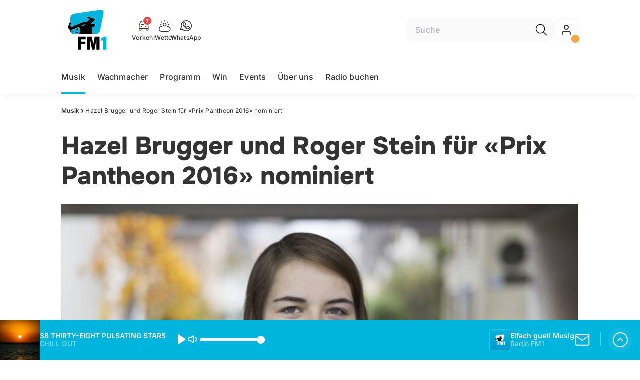

--- FILE ---
content_type: text/html; charset=utf-8
request_url: https://www.radiofm1.ch/musik/hazel-brugger-und-roger-stein-fuer-prix-pantheon-2016-nominiert-134961630
body_size: 49250
content:
<!DOCTYPE html>
    <html lang="de-ch" prefix="og: http://ogp.me/ns#">
      <head>
        <meta charset="utf-8">
        <meta name="viewport" content="width=device-width, initial-scale=1.0" />
        <script type="text/javascript">
          const _chameleonHasNativeCmp = (str) => {
              // expected format: chameleon, chameleon:native-cmp, chameleon:some_flag;native-cmp;other-flag, etc.
              const chameleonFlagsRegex = /chameleon(:(?<flags>[^\s\/]+))?/;
              const match = str.match(chameleonFlagsRegex);
              const flagsStr = (match && match.groups && match.groups.flags) || '';
              const flags = flagsStr.split(';');
              return flags.indexOf('native-cmp') >= 0;
          };

          if (navigator.userAgent.indexOf('chameleon') >= 0 && _chameleonHasNativeCmp(navigator.userAgent)) {
            window.cmp_noscreen = true;
          }
        </script>
        <script type="text/javascript" data-cmp-ab="1" src="https://cdn.consentmanager.net/delivery/autoblocking/feba4437b5b0.js" data-cmp-host="b.delivery.consentmanager.net" data-cmp-cdn="cdn.consentmanager.net" data-cmp-codesrc="1"></script>
        
        <script>
          window.__APOLLO_STATE__ = {"$ROOT_QUERY.node({\"id\":\"NewsArticle:134961630\"}).urls":{"relative":"\u002Fmusik\u002Fhazel-brugger-und-roger-stein-fuer-prix-pantheon-2016-nominiert-134961630","__typename":"NewsArticleURLs"},"$ROOT_QUERY.node({\"id\":\"NewsArticle:134961630\"})":{"urls":{"type":"id","generated":true,"id":"$ROOT_QUERY.node({\"id\":\"NewsArticle:134961630\"}).urls","typename":"NewsArticleURLs"},"__typename":"NewsArticle"},"ROOT_QUERY":{"node({\"id\":\"NewsArticle:134961630\"})":{"type":"id","generated":true,"id":"$ROOT_QUERY.node({\"id\":\"NewsArticle:134961630\"})","typename":"NewsArticle"},"page":{"type":"id","generated":true,"id":"$ROOT_QUERY.page","typename":"Page"},"page({\"path\":\"\u002Faudioplayer\"})":{"type":"id","generated":true,"id":"$ROOT_QUERY.page({\"path\":\"\u002Faudioplayer\"})","typename":"Page"},"traffic":{"type":"id","generated":true,"id":"$ROOT_QUERY.traffic","typename":"Traffic"},"audioPlayer":{"type":"id","generated":true,"id":"$ROOT_QUERY.audioPlayer","typename":"AudioPlayerAPI"},"page({\"articleId\":\"134961630\",\"path\":\"\u002Fmusik\u002Fhazel-brugger-und-roger-stein-fuer-prix-pantheon-2016-nominiert-134961630\",\"ressort\":\"musik\"})":{"type":"id","generated":true,"id":"$ROOT_QUERY.page({\"articleId\":\"134961630\",\"path\":\"\u002Fmusik\u002Fhazel-brugger-und-roger-stein-fuer-prix-pantheon-2016-nominiert-134961630\",\"ressort\":\"musik\"})","typename":"Page"},"node({\"id\":\"NewsArticle:150997940\"})":{"type":"id","generated":false,"id":"NewsArticle:NewsArticle:150997940","typename":"NewsArticle"},"node({\"id\":\"NewsArticle:163101087\"})":{"type":"id","generated":false,"id":"LotteryArticle:LotteryArticle:163101087","typename":"LotteryArticle"},"node({\"id\":\"NewsArticle:163091637\"})":{"type":"id","generated":false,"id":"LotteryArticle:LotteryArticle:163091637","typename":"LotteryArticle"},"node({\"id\":\"NewsArticle:135087167\"})":{"type":"id","generated":false,"id":"NewsArticle:NewsArticle:135087167","typename":"NewsArticle"},"node({\"id\":\"NewsArticle:156767585\"})":{"type":"id","generated":false,"id":"NewsArticle:NewsArticle:156767585","typename":"NewsArticle"}},"Domain:Domain:radiofm1":{"id":"Domain:radiofm1","title":"Radio FM1","prolitterisMemberId":null,"navigation":{"type":"json","json":{"items":[{"title":"Home","href":"\u002F","highlight":"^\u002F$","filter":{"mobile":true}},{"title":"Musik","href":"\u002Fmusik","highlight":"^\u002Fmusik.*"},{"title":"Wachmacher","href":"\u002Fwachmacher","highlight":"^\u002Fwachmacher.*"},{"title":"Programm","href":"\u002Fprogramm","highlight":"^\u002Fprogramm.*"},{"title":"Win","href":"\u002Fwin","highlight":"^\u002Fwin.*"},{"title":"Events","href":"\u002Fevents","highlight":"^\u002Fevents.*"},{"title":"Über uns","href":"\u002Fueber-uns","highlight":"^\u002F(ueber-uns|team|jobs).*","menu":[{"title":"Team","href":"\u002Fteam","highlight":"^\u002Fteam.*"},{"title":"Kontakt","href":"\u002Fueber-uns\u002Fkontakt-135308329","highlight":"^\u002Fueber-uns\u002Fkontakt-135308329.*"},{"title":"Jobs","href":"\u002Fjobs","highlight":"^\u002Fjobs.*"},{"title":"Studioführung","href":"\u002Fueber-uns\u002Fstudiofuehrung-135308428","highlight":"^\u002Fueber-uns\u002Fstudiofuehrung-135308428.*"}]},{"title":"Radio buchen","href":"https:\u002F\u002Fchmediawerbung.ch\u002Fde\u002Fmarken\u002Fradio-fm1"}]}},"footer":{"type":"json","json":{"address":{"header":"CH Regionalmedien AG","data":["Radio FM1","Fürstenlandstrasse 122","9001 St. Gallen"]},"email":"studio@radiofm1.ch","links":[{"title":"Team","href":"\u002Fteam"},{"title":"Jobs","href":"\u002Fjobs"},{"title":"Werbemöglichkeiten","href":"https:\u002F\u002Fchmediawerbung.ch\u002Fde\u002Fmarken\u002Fradio-fm1"},{"title":"Empfang","href":"\u002Fservice\u002Ffrequenzen-135308419"},{"title":"Newsletter abonnieren","href":"\u002Faktionen\u002Fabonniere-den-radio-fm1-newsletter-143182559"},{"href":"\u002Fueber-uns\u002Fkontakt-135308329","title":"Kontakt"}],"copyright":"© by CH Regionalmedien AG 2025","brandInfo":"Ein Radiosender von","bottomLinks":[{"href":"\u002Fueber-uns\u002Fdatenschutz-135308354","title":"Datenschutz"},{"href":"\u002Fueber-uns\u002Fimpressum-135308332","title":"Impressum"},{"href":"\u002Fueber-uns\u002Fwettbewerbsrichtlinien-151945847","title":"Wettbewerbsrichtlinien"}]}},"adswizzSettings":{"type":"json","json":{"consentManagerId":"22257","cmpKey":"aw_0_req.userConsentV2","cmpCookieName":"__cmpconsentx22257","dmpPublisher":"radiofm1.ch"}},"adfreeRessortIds":{"type":"json","json":["NewsRessort:135438759","NewsRessort:156599383","NewsRessort:159299731"]},"urls":{"type":"id","generated":true,"id":"$Domain:Domain:radiofm1.urls","typename":"DomainURLs"},"seo":{"type":"id","generated":true,"id":"$Domain:Domain:radiofm1.seo","typename":"DomainSEO"},"analytics":{"type":"id","generated":true,"id":"$Domain:Domain:radiofm1.analytics","typename":"DomainAnalytics"},"iosAppId":null,"iosAffiliateCampaignToken":null,"iosAffiliateProviderToken":null,"contactUrl":"\u002Fueber-uns\u002Fkontakt-135308329","termsOfConditionsUrl":"\u002Fsponsored-content\u002Fallgemeine-nutzungsbedingungen-142823860","privacyPolicyUrl":"\u002Fueber-uns\u002Fdatenschutz-135308354","rulesOfCompetitionUrl":"\u002Fueber-uns\u002Fwettbewerbsrichtlinien-151945847","facebook":{"type":"id","generated":true,"id":"$Domain:Domain:radiofm1.facebook","typename":"DomainFacebook"},"instagram":{"type":"id","generated":true,"id":"$Domain:Domain:radiofm1.instagram","typename":"DomainInstagram"},"whatsApp":{"type":"id","generated":true,"id":"$Domain:Domain:radiofm1.whatsApp","typename":"DomainWhatsApp"},"twitter":{"type":"id","generated":true,"id":"$Domain:Domain:radiofm1.twitter","typename":"DomainTwitter"},"tiktok":{"type":"id","generated":true,"id":"$Domain:Domain:radiofm1.tiktok","typename":"DomainTiktok"},"email":{"type":"id","generated":true,"id":"$Domain:Domain:radiofm1.email","typename":"DomainEmail"},"radio":{"type":"id","generated":true,"id":"$Domain:Domain:radiofm1.radio","typename":"DomainRadio"},"audienzz":{"type":"id","generated":true,"id":"$Domain:Domain:radiofm1.audienzz","typename":"DomainAudienzz"},"adPlaceholderSettings":{"type":"json","json":{}},"vast":{"type":"id","generated":true,"id":"$Domain:Domain:radiofm1.vast","typename":"DomainVast"},"kaltura":{"type":"id","generated":true,"id":"$Domain:Domain:radiofm1.kaltura","typename":"DomainKaltura"},"traffic":{"type":"id","generated":true,"id":"$Domain:Domain:radiofm1.traffic","typename":"DomainTraffic"},"oneSignal":{"type":"id","generated":true,"id":"$Domain:Domain:radiofm1.oneSignal","typename":"DomainOneSignal"},"consentManager":{"type":"id","generated":true,"id":"$Domain:Domain:radiofm1.consentManager","typename":"DomainConsentManager"},"disqus":{"type":"id","generated":true,"id":"$Domain:Domain:radiofm1.disqus","typename":"DomainDisqus"},"comscore":{"type":"id","generated":true,"id":"$Domain:Domain:radiofm1.comscore","typename":"DomainComScore"},"kameleoon":{"type":"id","generated":true,"id":"$Domain:Domain:radiofm1.kameleoon","typename":"DomainKameleoon"},"__typename":"Domain"},"$Domain:Domain:radiofm1.urls":{"domainName":"www.radiofm1.ch","__typename":"DomainURLs"},"$Domain:Domain:radiofm1.seo":{"title":"Radio FM1","description":"Der beste Musikmix","keywords":"radio, musik, fm1, ostschweiz, news, musikmix, hits","__typename":"DomainSEO"},"$Domain:Domain:radiofm1.analytics":{"googleAnayticsId":"UA-51124750-27","gtmAccountId":"GTM-NNZDZL7","gtmAuth":"uymJfz4ifYluTr7vE-J9hg","gtmPreview":"env-2","__typename":"DomainAnalytics"},"$Domain:Domain:radiofm1.facebook":{"appId":null,"shareUrl":"https:\u002F\u002Fwww.facebook.com\u002Fradiofm1\u002F","__typename":"DomainFacebook"},"$Domain:Domain:radiofm1.instagram":{"shareUrl":"https:\u002F\u002Fwww.instagram.com\u002Fradiofm1\u002F","__typename":"DomainInstagram"},"$Domain:Domain:radiofm1.whatsApp":{"shareUrl":"https:\u002F\u002Fwa.me\u002F41848222211","__typename":"DomainWhatsApp"},"$Domain:Domain:radiofm1.twitter":{"account":null,"__typename":"DomainTwitter"},"$Domain:Domain:radiofm1.tiktok":{"account":"fm1radio","__typename":"DomainTiktok"},"$Domain:Domain:radiofm1.email":{"contact":"","__typename":"DomainEmail"},"$Domain:Domain:radiofm1.radio":{"videoLiveStreamUrl":"","__typename":"DomainRadio"},"$Domain:Domain:radiofm1.audienzz":{"scriptUrl":"https:\u002F\u002Fadnz.co\u002Fheader.js?adTagId=76","ProviderId":"-3370896698304161972","__typename":"DomainAudienzz"},"$Domain:Domain:radiofm1.vast":{"preRollUrl":"https:\u002F\u002Ftv.springserve.com\u002Fvast\u002F661169?w=1920&h=1080&cb={{CACHEBUSTER}}&ip={{IP}}&ua={{USER_AGENT}}&app_bundle={{APP_BUNDLE}}&app_name={{APP_NAME}}&app_store_url={{APP_STORE_URL}}&did={{DEVICE_ID}}&us_privacy={{US_PRIVACY}}","midRollUrl":"","midRollDelay":300,"postRollUrl":"https:\u002F\u002Ftv.springserve.com\u002Fvast\u002F661170?w=1920&h=1080&cb={{CACHEBUSTER}}&ip={{IP}}&ua={{USER_AGENT}}&app_bundle={{APP_BUNDLE}}&app_name={{APP_NAME}}&app_store_url={{APP_STORE_URL}}&did={{DEVICE_ID}}&us_privacy={{US_PRIVACY}}","__typename":"DomainVast"},"$Domain:Domain:radiofm1.kaltura":{"playerId":"47625163","__typename":"DomainKaltura"},"$Domain:Domain:radiofm1.traffic":{"hotline":"0800 33 33 11","__typename":"DomainTraffic"},"$Domain:Domain:radiofm1.oneSignal":{"appId":"9c67c7fa-ad0a-490e-ad9d-3c1c2cf8891f","__typename":"DomainOneSignal"},"$Domain:Domain:radiofm1.consentManager":{"codeId":"feba4437b5b0","enabledInMobileApps":true,"host":"b.delivery.consentmanager.net","__typename":"DomainConsentManager"},"$Domain:Domain:radiofm1.disqus":{"shortname":null,"__typename":"DomainDisqus"},"$Domain:Domain:radiofm1.comscore":{"publisherId":"","channelId":"","__typename":"DomainComScore"},"$Domain:Domain:radiofm1.kameleoon":{"siteCode":"","timeout":1000,"__typename":"DomainKameleoon"},"$ROOT_QUERY.page":{"domain":{"type":"id","generated":false,"id":"Domain:Domain:radiofm1","typename":"Domain"},"__typename":"Page"},"$ROOT_QUERY.page({\"path\":\"\u002Faudioplayer\"}).layout({\"prefix\":\"default\"})":{"name":"default","content":{"type":"json","json":{"flyoutComponent":{"items":[{"component":"FlyoutFavouriteStreams","title":"Deine Favoriten"},{"component":"Channels","title":"Radio FM1 & Channels","channels":["radiofm1.FM1","sommerhits","radiofm1.Charts","radiofm1.Hot","radiofm1.goldies","radiofm1.Clubmix"]},{"component":"Channels","title":"Weitere Radiosender","channels":["flashbackfm.ffm","radio24.Season","virgin.rock","radiomelody.melo","eviva.eviva","argovia.main","radiopilatus.main","radio24.main","radiobern.main","radio32.main","radiocentral.radiocentral","radiosunshine.sunshine"]},{"component":"Channels","title":"Artist","channels":["rollingstones","edsheeran","pink","coldplay","bonjovi","queen","abba","michaeljackson","tinaturner","beatles"]},{"component":"Channels","title":"Jahrzehnte","channels":["2010er","2000er","90er","80er","70er","60er"]},{"component":"CurrentShow","title":"Jetzt Live","buttonLabel":"Zur Studio Live-Cam"},{"component":"FlyoutAd","id":"adnz_rectangle_2","containerStyle":{"minHeight":"250px"},"placeholderStyle":{"backgroundColor":"black","color":"grey","width":"100%"}},{"component":"RecentSongs","heading":"Zuletzt gespielt","buttonLabel":"Alle anzeigen","limit":4},{"component":"Explore","title":"Schon gehört?","recommendations":["RessortHeader:134738684","RessortHeader:136448168","RessortHeader:135394071","RessortHeader:134755387"]}],"onDemandConfig":{"windingTimeForward":30,"windingTimeBackward":30}}}},"__typename":"PageLayout"},"$ROOT_QUERY.page({\"path\":\"\u002Faudioplayer\"})":{"layout({\"prefix\":\"default\"})":{"type":"id","generated":true,"id":"$ROOT_QUERY.page({\"path\":\"\u002Faudioplayer\"}).layout({\"prefix\":\"default\"})","typename":"PageLayout"},"__typename":"Page"},"TrafficMessage:TrafficMessage:163057975":{"id":"TrafficMessage:163057975","__typename":"TrafficMessage","traffic":{"type":"id","generated":true,"id":"$TrafficMessage:TrafficMessage:163057975.traffic","typename":"TrafficData"}},"$TrafficMessage:TrafficMessage:163057975.traffic":{"priority":null,"__typename":"TrafficData"},"TrafficMessage:TrafficMessage:163060205":{"id":"TrafficMessage:163060205","__typename":"TrafficMessage","traffic":{"type":"id","generated":true,"id":"$TrafficMessage:TrafficMessage:163060205.traffic","typename":"TrafficData"}},"$TrafficMessage:TrafficMessage:163060205.traffic":{"priority":null,"__typename":"TrafficData"},"TrafficMessage:TrafficMessage:163062384":{"id":"TrafficMessage:163062384","__typename":"TrafficMessage","traffic":{"type":"id","generated":true,"id":"$TrafficMessage:TrafficMessage:163062384.traffic","typename":"TrafficData"}},"$TrafficMessage:TrafficMessage:163062384.traffic":{"priority":null,"__typename":"TrafficData"},"TrafficMessage:TrafficMessage:163064869":{"id":"TrafficMessage:163064869","__typename":"TrafficMessage","traffic":{"type":"id","generated":true,"id":"$TrafficMessage:TrafficMessage:163064869.traffic","typename":"TrafficData"}},"$TrafficMessage:TrafficMessage:163064869.traffic":{"priority":null,"__typename":"TrafficData"},"TrafficMessage:TrafficMessage:163072350":{"id":"TrafficMessage:163072350","__typename":"TrafficMessage","traffic":{"type":"id","generated":true,"id":"$TrafficMessage:TrafficMessage:163072350.traffic","typename":"TrafficData"}},"$TrafficMessage:TrafficMessage:163072350.traffic":{"priority":null,"__typename":"TrafficData"},"TrafficMessage:TrafficMessage:163077989":{"id":"TrafficMessage:163077989","__typename":"TrafficMessage","traffic":{"type":"id","generated":true,"id":"$TrafficMessage:TrafficMessage:163077989.traffic","typename":"TrafficData"}},"$TrafficMessage:TrafficMessage:163077989.traffic":{"priority":null,"__typename":"TrafficData"},"TrafficMessage:TrafficMessage:163082445":{"id":"TrafficMessage:163082445","__typename":"TrafficMessage","traffic":{"type":"id","generated":true,"id":"$TrafficMessage:TrafficMessage:163082445.traffic","typename":"TrafficData"}},"$TrafficMessage:TrafficMessage:163082445.traffic":{"priority":null,"__typename":"TrafficData"},"$ROOT_QUERY.traffic.activeMessages":{"data":[{"type":"id","generated":false,"id":"TrafficMessage:TrafficMessage:163057975","typename":"TrafficMessage"},{"type":"id","generated":false,"id":"TrafficMessage:TrafficMessage:163060205","typename":"TrafficMessage"},{"type":"id","generated":false,"id":"TrafficMessage:TrafficMessage:163062384","typename":"TrafficMessage"},{"type":"id","generated":false,"id":"TrafficMessage:TrafficMessage:163064869","typename":"TrafficMessage"},{"type":"id","generated":false,"id":"TrafficMessage:TrafficMessage:163072350","typename":"TrafficMessage"},{"type":"id","generated":false,"id":"TrafficMessage:TrafficMessage:163077989","typename":"TrafficMessage"},{"type":"id","generated":false,"id":"TrafficMessage:TrafficMessage:163082445","typename":"TrafficMessage"}],"total":7,"__typename":"ActiveMessages"},"$ROOT_QUERY.traffic":{"activeMessages":{"type":"id","generated":true,"id":"$ROOT_QUERY.traffic.activeMessages","typename":"ActiveMessages"},"__typename":"Traffic"},"$ROOT_QUERY.audioPlayer.streams.0":{"title":"2000er Hits","url":"https:\u002F\u002Fstream.streambase.ch\u002F2000er\u002Fmp3-192\u002FSTREAM_ANALYTICS_PLATFORM_MARKER\u002FLISTENER_ID","onAirId":"2000er","keywords":{"type":"json","json":[]},"channelImage":{"type":"id","generated":true,"id":"$ROOT_QUERY.audioPlayer.streams.0.channelImage","typename":"RelatedImage"},"__typename":"AudiostreamAsset"},"$ROOT_QUERY.audioPlayer.streams.0.channelImage.image":{"imageUrl({\"name\":\"radio-162x162\"})":"https:\u002F\u002Fstatic.az-cdn.ch\u002F__ip\u002Ff9i2ZyySPe78uxU1vwVEwMPhnYU\u002F65f6746ce905c1af0dca25e7e5f0df5d84b48948\u002Fremote.adjust.rotate=0&remote.size.w=324&remote.size.h=324&local.crop.h=324&local.crop.w=324&local.crop.x=0&local.crop.y=0&r=2,radio-162x162","imageUrl({\"name\":\"n-mobile2x-1x1\"})":"https:\u002F\u002Fstatic.az-cdn.ch\u002F__ip\u002Ff9i2ZyySPe78uxU1vwVEwMPhnYU\u002F65f6746ce905c1af0dca25e7e5f0df5d84b48948\u002Fremote.adjust.rotate=0&remote.size.w=324&remote.size.h=324&local.crop.h=324&local.crop.w=324&local.crop.x=0&local.crop.y=0&r=2,n-mobile2x-1x1","__typename":"ImageOnAssetRelation"},"$ROOT_QUERY.audioPlayer.streams.0.channelImage":{"image":{"type":"id","generated":true,"id":"$ROOT_QUERY.audioPlayer.streams.0.channelImage.image","typename":"ImageOnAssetRelation"},"__typename":"RelatedImage"},"$ROOT_QUERY.audioPlayer.streams.1":{"title":"2010er Hits","url":"https:\u002F\u002Fstream.streambase.ch\u002F2010er\u002Fmp3-192\u002FSTREAM_ANALYTICS_PLATFORM_MARKER\u002FLISTENER_ID","onAirId":"2010er","keywords":{"type":"json","json":[]},"channelImage":{"type":"id","generated":true,"id":"$ROOT_QUERY.audioPlayer.streams.1.channelImage","typename":"RelatedImage"},"__typename":"AudiostreamAsset"},"$ROOT_QUERY.audioPlayer.streams.1.channelImage.image":{"imageUrl({\"name\":\"radio-162x162\"})":"https:\u002F\u002Fstatic.az-cdn.ch\u002F__ip\u002FBEW01afrcyh52jkrYYSdL0KVSf4\u002F42dec55f2884b2655790be62ea79e0c12a17a6f6\u002Fremote.adjust.rotate=0&remote.size.w=324&remote.size.h=324&local.crop.h=324&local.crop.w=324&local.crop.x=0&local.crop.y=0&r=2,radio-162x162","imageUrl({\"name\":\"n-mobile2x-1x1\"})":"https:\u002F\u002Fstatic.az-cdn.ch\u002F__ip\u002FBEW01afrcyh52jkrYYSdL0KVSf4\u002F42dec55f2884b2655790be62ea79e0c12a17a6f6\u002Fremote.adjust.rotate=0&remote.size.w=324&remote.size.h=324&local.crop.h=324&local.crop.w=324&local.crop.x=0&local.crop.y=0&r=2,n-mobile2x-1x1","__typename":"ImageOnAssetRelation"},"$ROOT_QUERY.audioPlayer.streams.1.channelImage":{"image":{"type":"id","generated":true,"id":"$ROOT_QUERY.audioPlayer.streams.1.channelImage.image","typename":"ImageOnAssetRelation"},"__typename":"RelatedImage"},"$ROOT_QUERY.audioPlayer.streams.2":{"title":"60er Hits","url":"https:\u002F\u002Fstream.streambase.ch\u002F60er\u002Fmp3-192\u002FSTREAM_ANALYTICS_PLATFORM_MARKER\u002FLISTENER_ID","onAirId":"60er","keywords":{"type":"json","json":[]},"channelImage":{"type":"id","generated":true,"id":"$ROOT_QUERY.audioPlayer.streams.2.channelImage","typename":"RelatedImage"},"__typename":"AudiostreamAsset"},"$ROOT_QUERY.audioPlayer.streams.2.channelImage.image":{"imageUrl({\"name\":\"radio-162x162\"})":"https:\u002F\u002Fstatic.az-cdn.ch\u002F__ip\u002FHik4B4Hg6d4JNBMI_QpB6mf3nN8\u002Fe026a91fb78e3ba97ec6f20c9c94d34c451e93ee\u002Fremote.adjust.rotate=0&remote.size.w=324&remote.size.h=324&local.crop.h=324&local.crop.w=324&local.crop.x=0&local.crop.y=0&r=2,radio-162x162","imageUrl({\"name\":\"n-mobile2x-1x1\"})":"https:\u002F\u002Fstatic.az-cdn.ch\u002F__ip\u002FHik4B4Hg6d4JNBMI_QpB6mf3nN8\u002Fe026a91fb78e3ba97ec6f20c9c94d34c451e93ee\u002Fremote.adjust.rotate=0&remote.size.w=324&remote.size.h=324&local.crop.h=324&local.crop.w=324&local.crop.x=0&local.crop.y=0&r=2,n-mobile2x-1x1","__typename":"ImageOnAssetRelation"},"$ROOT_QUERY.audioPlayer.streams.2.channelImage":{"image":{"type":"id","generated":true,"id":"$ROOT_QUERY.audioPlayer.streams.2.channelImage.image","typename":"ImageOnAssetRelation"},"__typename":"RelatedImage"},"$ROOT_QUERY.audioPlayer.streams.3":{"title":"70er Hits","url":"https:\u002F\u002Fstream.streambase.ch\u002F70er\u002Fmp3-192\u002FSTREAM_ANALYTICS_PLATFORM_MARKER\u002FLISTENER_ID","onAirId":"70er","keywords":{"type":"json","json":[]},"channelImage":{"type":"id","generated":true,"id":"$ROOT_QUERY.audioPlayer.streams.3.channelImage","typename":"RelatedImage"},"__typename":"AudiostreamAsset"},"$ROOT_QUERY.audioPlayer.streams.3.channelImage.image":{"imageUrl({\"name\":\"radio-162x162\"})":"https:\u002F\u002Fstatic.az-cdn.ch\u002F__ip\u002F-2_fm-3DXjG5dZOZra0OcG91L6s\u002F6213fa3d9341853c34395d1e6f38638f98533517\u002Fremote.adjust.rotate=0&remote.size.w=324&remote.size.h=324&local.crop.h=324&local.crop.w=324&local.crop.x=0&local.crop.y=0&r=2,radio-162x162","imageUrl({\"name\":\"n-mobile2x-1x1\"})":"https:\u002F\u002Fstatic.az-cdn.ch\u002F__ip\u002F-2_fm-3DXjG5dZOZra0OcG91L6s\u002F6213fa3d9341853c34395d1e6f38638f98533517\u002Fremote.adjust.rotate=0&remote.size.w=324&remote.size.h=324&local.crop.h=324&local.crop.w=324&local.crop.x=0&local.crop.y=0&r=2,n-mobile2x-1x1","__typename":"ImageOnAssetRelation"},"$ROOT_QUERY.audioPlayer.streams.3.channelImage":{"image":{"type":"id","generated":true,"id":"$ROOT_QUERY.audioPlayer.streams.3.channelImage.image","typename":"ImageOnAssetRelation"},"__typename":"RelatedImage"},"$ROOT_QUERY.audioPlayer.streams.4":{"title":"80er Hits","url":"https:\u002F\u002Fstream.streambase.ch\u002F80er\u002Fmp3-192\u002FSTREAM_ANALYTICS_PLATFORM_MARKER\u002FLISTENER_ID","onAirId":"80er","keywords":{"type":"json","json":[]},"channelImage":{"type":"id","generated":true,"id":"$ROOT_QUERY.audioPlayer.streams.4.channelImage","typename":"RelatedImage"},"__typename":"AudiostreamAsset"},"$ROOT_QUERY.audioPlayer.streams.4.channelImage.image":{"imageUrl({\"name\":\"radio-162x162\"})":"https:\u002F\u002Fstatic.az-cdn.ch\u002F__ip\u002FQgR2C-LwHTuJfHrlJURo56_6Ty8\u002F7f8f7b0ae1e2fe87fc6de9ad7554720697e9d959\u002Fremote.adjust.rotate=0&remote.size.w=324&remote.size.h=324&local.crop.h=324&local.crop.w=324&local.crop.x=0&local.crop.y=0&r=2,radio-162x162","imageUrl({\"name\":\"n-mobile2x-1x1\"})":"https:\u002F\u002Fstatic.az-cdn.ch\u002F__ip\u002FQgR2C-LwHTuJfHrlJURo56_6Ty8\u002F7f8f7b0ae1e2fe87fc6de9ad7554720697e9d959\u002Fremote.adjust.rotate=0&remote.size.w=324&remote.size.h=324&local.crop.h=324&local.crop.w=324&local.crop.x=0&local.crop.y=0&r=2,n-mobile2x-1x1","__typename":"ImageOnAssetRelation"},"$ROOT_QUERY.audioPlayer.streams.4.channelImage":{"image":{"type":"id","generated":true,"id":"$ROOT_QUERY.audioPlayer.streams.4.channelImage.image","typename":"ImageOnAssetRelation"},"__typename":"RelatedImage"},"$ROOT_QUERY.audioPlayer.streams.5":{"title":"90er Hits","url":"https:\u002F\u002Fstream.streambase.ch\u002F90er\u002Fmp3-192\u002FSTREAM_ANALYTICS_PLATFORM_MARKER\u002FLISTENER_ID","onAirId":"90er","keywords":{"type":"json","json":[]},"channelImage":{"type":"id","generated":true,"id":"$ROOT_QUERY.audioPlayer.streams.5.channelImage","typename":"RelatedImage"},"__typename":"AudiostreamAsset"},"$ROOT_QUERY.audioPlayer.streams.5.channelImage.image":{"imageUrl({\"name\":\"radio-162x162\"})":"https:\u002F\u002Fstatic.az-cdn.ch\u002F__ip\u002Fq56ko5vM_oq5t71rAKcrJLw_qLQ\u002F31acfc36de4d22ff536ba74ee076ed705b121e0e\u002Fremote.adjust.rotate=0&remote.size.w=324&remote.size.h=324&local.crop.h=324&local.crop.w=324&local.crop.x=0&local.crop.y=0&r=2,radio-162x162","imageUrl({\"name\":\"n-mobile2x-1x1\"})":"https:\u002F\u002Fstatic.az-cdn.ch\u002F__ip\u002Fq56ko5vM_oq5t71rAKcrJLw_qLQ\u002F31acfc36de4d22ff536ba74ee076ed705b121e0e\u002Fremote.adjust.rotate=0&remote.size.w=324&remote.size.h=324&local.crop.h=324&local.crop.w=324&local.crop.x=0&local.crop.y=0&r=2,n-mobile2x-1x1","__typename":"ImageOnAssetRelation"},"$ROOT_QUERY.audioPlayer.streams.5.channelImage":{"image":{"type":"id","generated":true,"id":"$ROOT_QUERY.audioPlayer.streams.5.channelImage.image","typename":"ImageOnAssetRelation"},"__typename":"RelatedImage"},"$ROOT_QUERY.audioPlayer.streams.6":{"title":"ABBA","url":"https:\u002F\u002Fstream.streambase.ch\u002Fabba\u002Fmp3-192\u002FSTREAM_ANALYTICS_PLATFORM_MARKER\u002FLISTENER_ID","onAirId":"abba","keywords":{"type":"json","json":[]},"channelImage":{"type":"id","generated":true,"id":"$ROOT_QUERY.audioPlayer.streams.6.channelImage","typename":"RelatedImage"},"__typename":"AudiostreamAsset"},"$ROOT_QUERY.audioPlayer.streams.6.channelImage.image":{"imageUrl({\"name\":\"radio-162x162\"})":"https:\u002F\u002Fstatic.az-cdn.ch\u002F__ip\u002FS1SWTz_tON8vLxbFhYBCT7BsTjQ\u002F17aee77bf6cdbb0078bb0cdb24bb546b6e2fd084\u002Fremote.adjust.rotate=0&remote.size.w=324&remote.size.h=324&local.crop.h=324&local.crop.w=324&local.crop.x=0&local.crop.y=0&r=2,radio-162x162","imageUrl({\"name\":\"n-mobile2x-1x1\"})":"https:\u002F\u002Fstatic.az-cdn.ch\u002F__ip\u002FS1SWTz_tON8vLxbFhYBCT7BsTjQ\u002F17aee77bf6cdbb0078bb0cdb24bb546b6e2fd084\u002Fremote.adjust.rotate=0&remote.size.w=324&remote.size.h=324&local.crop.h=324&local.crop.w=324&local.crop.x=0&local.crop.y=0&r=2,n-mobile2x-1x1","__typename":"ImageOnAssetRelation"},"$ROOT_QUERY.audioPlayer.streams.6.channelImage":{"image":{"type":"id","generated":true,"id":"$ROOT_QUERY.audioPlayer.streams.6.channelImage.image","typename":"ImageOnAssetRelation"},"__typename":"RelatedImage"},"$ROOT_QUERY.audioPlayer.streams.7":{"title":"Beatles","url":"https:\u002F\u002Fstream.streambase.ch\u002Fbeatles\u002Fmp3-192\u002FSTREAM_ANALYTICS_PLATFORM_MARKER\u002FLISTENER_ID","onAirId":"beatles","keywords":{"type":"json","json":[]},"channelImage":{"type":"id","generated":true,"id":"$ROOT_QUERY.audioPlayer.streams.7.channelImage","typename":"RelatedImage"},"__typename":"AudiostreamAsset"},"$ROOT_QUERY.audioPlayer.streams.7.channelImage.image":{"imageUrl({\"name\":\"radio-162x162\"})":"https:\u002F\u002Fstatic.az-cdn.ch\u002F__ip\u002FgwWUz1v60wLPAdYSC2MRVFrVmDw\u002F633d24225d222740cba26c4238cbdf5101a1ac09\u002Fremote.adjust.rotate=0&remote.size.w=324&remote.size.h=324&local.crop.h=324&local.crop.w=324&local.crop.x=0&local.crop.y=0&r=2,radio-162x162","imageUrl({\"name\":\"n-mobile2x-1x1\"})":"https:\u002F\u002Fstatic.az-cdn.ch\u002F__ip\u002FgwWUz1v60wLPAdYSC2MRVFrVmDw\u002F633d24225d222740cba26c4238cbdf5101a1ac09\u002Fremote.adjust.rotate=0&remote.size.w=324&remote.size.h=324&local.crop.h=324&local.crop.w=324&local.crop.x=0&local.crop.y=0&r=2,n-mobile2x-1x1","__typename":"ImageOnAssetRelation"},"$ROOT_QUERY.audioPlayer.streams.7.channelImage":{"image":{"type":"id","generated":true,"id":"$ROOT_QUERY.audioPlayer.streams.7.channelImage.image","typename":"ImageOnAssetRelation"},"__typename":"RelatedImage"},"$ROOT_QUERY.audioPlayer.streams.8":{"title":"Bon Jovi","url":"https:\u002F\u002Fstream.streambase.ch\u002Fbonjovi\u002Fmp3-192\u002FSTREAM_ANALYTICS_PLATFORM_MARKER\u002FLISTENER_ID","onAirId":"bonjovi","keywords":{"type":"json","json":[]},"channelImage":{"type":"id","generated":true,"id":"$ROOT_QUERY.audioPlayer.streams.8.channelImage","typename":"RelatedImage"},"__typename":"AudiostreamAsset"},"$ROOT_QUERY.audioPlayer.streams.8.channelImage.image":{"imageUrl({\"name\":\"radio-162x162\"})":"https:\u002F\u002Fstatic.az-cdn.ch\u002F__ip\u002Fd0JiKXqxyznYPx3iJYEzOD0ChYo\u002F43a345eb6a1f1940f7c9badfdb8294476f695f01\u002Fremote.adjust.rotate=0&remote.size.w=324&remote.size.h=324&local.crop.h=324&local.crop.w=324&local.crop.x=0&local.crop.y=0&r=2,radio-162x162","imageUrl({\"name\":\"n-mobile2x-1x1\"})":"https:\u002F\u002Fstatic.az-cdn.ch\u002F__ip\u002Fd0JiKXqxyznYPx3iJYEzOD0ChYo\u002F43a345eb6a1f1940f7c9badfdb8294476f695f01\u002Fremote.adjust.rotate=0&remote.size.w=324&remote.size.h=324&local.crop.h=324&local.crop.w=324&local.crop.x=0&local.crop.y=0&r=2,n-mobile2x-1x1","__typename":"ImageOnAssetRelation"},"$ROOT_QUERY.audioPlayer.streams.8.channelImage":{"image":{"type":"id","generated":true,"id":"$ROOT_QUERY.audioPlayer.streams.8.channelImage.image","typename":"ImageOnAssetRelation"},"__typename":"RelatedImage"},"$ROOT_QUERY.audioPlayer.streams.9":{"title":"Coldplay","url":"https:\u002F\u002Fstream.streambase.ch\u002Fcoldplay\u002Fmp3-192\u002FSTREAM_ANALYTICS_PLATFORM_MARKER\u002FLISTENER_ID","onAirId":"coldplay","keywords":{"type":"json","json":[]},"channelImage":{"type":"id","generated":true,"id":"$ROOT_QUERY.audioPlayer.streams.9.channelImage","typename":"RelatedImage"},"__typename":"AudiostreamAsset"},"$ROOT_QUERY.audioPlayer.streams.9.channelImage.image":{"imageUrl({\"name\":\"radio-162x162\"})":"https:\u002F\u002Fstatic.az-cdn.ch\u002F__ip\u002F0ROwTmg_2vP-Xq0VlaoGJrhEg28\u002Fa3deb5cba3b06d6f613ee3ff6c67ac9fb7cf780b\u002Fremote.adjust.rotate=0&remote.size.w=324&remote.size.h=324&local.crop.h=324&local.crop.w=324&local.crop.x=0&local.crop.y=0&r=2,radio-162x162","imageUrl({\"name\":\"n-mobile2x-1x1\"})":"https:\u002F\u002Fstatic.az-cdn.ch\u002F__ip\u002F0ROwTmg_2vP-Xq0VlaoGJrhEg28\u002Fa3deb5cba3b06d6f613ee3ff6c67ac9fb7cf780b\u002Fremote.adjust.rotate=0&remote.size.w=324&remote.size.h=324&local.crop.h=324&local.crop.w=324&local.crop.x=0&local.crop.y=0&r=2,n-mobile2x-1x1","__typename":"ImageOnAssetRelation"},"$ROOT_QUERY.audioPlayer.streams.9.channelImage":{"image":{"type":"id","generated":true,"id":"$ROOT_QUERY.audioPlayer.streams.9.channelImage.image","typename":"ImageOnAssetRelation"},"__typename":"RelatedImage"},"$ROOT_QUERY.audioPlayer.streams.10":{"title":"Ed Sheeran","url":"https:\u002F\u002Fstream.streambase.ch\u002Fedsheer\u002Fmp3-192\u002FSTREAM_ANALYTICS_PLATFORM_MARKER\u002FLISTENER_ID","onAirId":"edsheeran","keywords":{"type":"json","json":[]},"channelImage":{"type":"id","generated":true,"id":"$ROOT_QUERY.audioPlayer.streams.10.channelImage","typename":"RelatedImage"},"__typename":"AudiostreamAsset"},"$ROOT_QUERY.audioPlayer.streams.10.channelImage.image":{"imageUrl({\"name\":\"radio-162x162\"})":"https:\u002F\u002Fstatic.az-cdn.ch\u002F__ip\u002FkMKSb0gbWv_G3dcrsbhMftnVWJI\u002Faebfce3afa29e680961a84e9fd0fe8eb798ca50e\u002Fremote.adjust.rotate=0&remote.size.w=324&remote.size.h=324&local.crop.h=324&local.crop.w=324&local.crop.x=0&local.crop.y=0&r=2,radio-162x162","imageUrl({\"name\":\"n-mobile2x-1x1\"})":"https:\u002F\u002Fstatic.az-cdn.ch\u002F__ip\u002FkMKSb0gbWv_G3dcrsbhMftnVWJI\u002Faebfce3afa29e680961a84e9fd0fe8eb798ca50e\u002Fremote.adjust.rotate=0&remote.size.w=324&remote.size.h=324&local.crop.h=324&local.crop.w=324&local.crop.x=0&local.crop.y=0&r=2,n-mobile2x-1x1","__typename":"ImageOnAssetRelation"},"$ROOT_QUERY.audioPlayer.streams.10.channelImage":{"image":{"type":"id","generated":true,"id":"$ROOT_QUERY.audioPlayer.streams.10.channelImage.image","typename":"ImageOnAssetRelation"},"__typename":"RelatedImage"},"$ROOT_QUERY.audioPlayer.streams.11":{"title":"Goldies","url":"https:\u002F\u002Fstream.streambase.ch\u002Fr32goldies\u002Fmp3-192\u002FSTREAM_ANALYTICS_PLATFORM_MARKER\u002FLISTENER_ID","onAirId":"radiofm1.goldies","keywords":{"type":"json","json":[]},"channelImage":{"type":"id","generated":true,"id":"$ROOT_QUERY.audioPlayer.streams.11.channelImage","typename":"RelatedImage"},"__typename":"AudiostreamAsset"},"$ROOT_QUERY.audioPlayer.streams.11.channelImage.image":{"imageUrl({\"name\":\"radio-162x162\"})":"https:\u002F\u002Fstatic.az-cdn.ch\u002F__ip\u002FrlG54npcvDdBI3hAt1K_uNZNIUQ\u002F2feb55cb7f1de066368eddcb565380a7bfd06a64\u002Fremote.adjust.rotate=0&remote.size.w=324&remote.size.h=324&local.crop.h=324&local.crop.w=324&local.crop.x=0&local.crop.y=0&r=2,radio-162x162","imageUrl({\"name\":\"n-mobile2x-1x1\"})":"https:\u002F\u002Fstatic.az-cdn.ch\u002F__ip\u002FrlG54npcvDdBI3hAt1K_uNZNIUQ\u002F2feb55cb7f1de066368eddcb565380a7bfd06a64\u002Fremote.adjust.rotate=0&remote.size.w=324&remote.size.h=324&local.crop.h=324&local.crop.w=324&local.crop.x=0&local.crop.y=0&r=2,n-mobile2x-1x1","__typename":"ImageOnAssetRelation"},"$ROOT_QUERY.audioPlayer.streams.11.channelImage":{"image":{"type":"id","generated":true,"id":"$ROOT_QUERY.audioPlayer.streams.11.channelImage.image","typename":"ImageOnAssetRelation"},"__typename":"RelatedImage"},"$ROOT_QUERY.audioPlayer.streams.12":{"title":"Michael Jackson","url":"https:\u002F\u002Fstream.streambase.ch\u002Fjackson\u002Fmp3-192\u002FSTREAM_ANALYTICS_PLATFORM_MARKER\u002FLISTENER_ID","onAirId":"michaeljackson","keywords":{"type":"json","json":[]},"channelImage":{"type":"id","generated":true,"id":"$ROOT_QUERY.audioPlayer.streams.12.channelImage","typename":"RelatedImage"},"__typename":"AudiostreamAsset"},"$ROOT_QUERY.audioPlayer.streams.12.channelImage.image":{"imageUrl({\"name\":\"radio-162x162\"})":"https:\u002F\u002Fstatic.az-cdn.ch\u002F__ip\u002FKRYO7QtWj_oNiuWo0LBowqb40e0\u002Ff0bbe2baf779847d00c235f0880cc34fdd53cdf4\u002Fremote.adjust.rotate=0&remote.size.w=324&remote.size.h=324&local.crop.h=324&local.crop.w=324&local.crop.x=0&local.crop.y=0&r=2,radio-162x162","imageUrl({\"name\":\"n-mobile2x-1x1\"})":"https:\u002F\u002Fstatic.az-cdn.ch\u002F__ip\u002FKRYO7QtWj_oNiuWo0LBowqb40e0\u002Ff0bbe2baf779847d00c235f0880cc34fdd53cdf4\u002Fremote.adjust.rotate=0&remote.size.w=324&remote.size.h=324&local.crop.h=324&local.crop.w=324&local.crop.x=0&local.crop.y=0&r=2,n-mobile2x-1x1","__typename":"ImageOnAssetRelation"},"$ROOT_QUERY.audioPlayer.streams.12.channelImage":{"image":{"type":"id","generated":true,"id":"$ROOT_QUERY.audioPlayer.streams.12.channelImage.image","typename":"ImageOnAssetRelation"},"__typename":"RelatedImage"},"$ROOT_QUERY.audioPlayer.streams.13":{"title":"Pink","url":"https:\u002F\u002Fstream.streambase.ch\u002Fpink\u002Fmp3-192\u002FSTREAM_ANALYTICS_PLATFORM_MARKER\u002FLISTENER_ID","onAirId":"pink","keywords":{"type":"json","json":[]},"channelImage":{"type":"id","generated":true,"id":"$ROOT_QUERY.audioPlayer.streams.13.channelImage","typename":"RelatedImage"},"__typename":"AudiostreamAsset"},"$ROOT_QUERY.audioPlayer.streams.13.channelImage.image":{"imageUrl({\"name\":\"radio-162x162\"})":"https:\u002F\u002Fstatic.az-cdn.ch\u002F__ip\u002F1W07Yoq5V66jjH2WkeuWun-jhIA\u002Fcc6d5ab3fbffbc17bf9366b7eeba19bba5fb00be\u002Fremote.adjust.rotate=0&remote.size.w=324&remote.size.h=324&local.crop.h=324&local.crop.w=324&local.crop.x=0&local.crop.y=0&r=2,radio-162x162","imageUrl({\"name\":\"n-mobile2x-1x1\"})":"https:\u002F\u002Fstatic.az-cdn.ch\u002F__ip\u002F1W07Yoq5V66jjH2WkeuWun-jhIA\u002Fcc6d5ab3fbffbc17bf9366b7eeba19bba5fb00be\u002Fremote.adjust.rotate=0&remote.size.w=324&remote.size.h=324&local.crop.h=324&local.crop.w=324&local.crop.x=0&local.crop.y=0&r=2,n-mobile2x-1x1","__typename":"ImageOnAssetRelation"},"$ROOT_QUERY.audioPlayer.streams.13.channelImage":{"image":{"type":"id","generated":true,"id":"$ROOT_QUERY.audioPlayer.streams.13.channelImage.image","typename":"ImageOnAssetRelation"},"__typename":"RelatedImage"},"$ROOT_QUERY.audioPlayer.streams.14":{"title":"Queen","url":"https:\u002F\u002Fstream.streambase.ch\u002Fqueen\u002Fmp3-192\u002FSTREAM_ANALYTICS_PLATFORM_MARKER\u002FLISTENER_ID","onAirId":"queen","keywords":{"type":"json","json":[]},"channelImage":{"type":"id","generated":true,"id":"$ROOT_QUERY.audioPlayer.streams.14.channelImage","typename":"RelatedImage"},"__typename":"AudiostreamAsset"},"$ROOT_QUERY.audioPlayer.streams.14.channelImage.image":{"imageUrl({\"name\":\"radio-162x162\"})":"https:\u002F\u002Fstatic.az-cdn.ch\u002F__ip\u002FowTd_IqXcMTAmfbtcvaKSu1g8pk\u002F7ca55674e754fd74411e22ecd88ab59c54e3426f\u002Fremote.adjust.rotate=0&remote.size.w=324&remote.size.h=324&local.crop.h=324&local.crop.w=324&local.crop.x=0&local.crop.y=0&r=2,radio-162x162","imageUrl({\"name\":\"n-mobile2x-1x1\"})":"https:\u002F\u002Fstatic.az-cdn.ch\u002F__ip\u002FowTd_IqXcMTAmfbtcvaKSu1g8pk\u002F7ca55674e754fd74411e22ecd88ab59c54e3426f\u002Fremote.adjust.rotate=0&remote.size.w=324&remote.size.h=324&local.crop.h=324&local.crop.w=324&local.crop.x=0&local.crop.y=0&r=2,n-mobile2x-1x1","__typename":"ImageOnAssetRelation"},"$ROOT_QUERY.audioPlayer.streams.14.channelImage":{"image":{"type":"id","generated":true,"id":"$ROOT_QUERY.audioPlayer.streams.14.channelImage.image","typename":"ImageOnAssetRelation"},"__typename":"RelatedImage"},"$ROOT_QUERY.audioPlayer.streams.15":{"title":"Sommer-Hits","url":"https:\u002F\u002Fstream.streambase.ch\u002Fsommer\u002Fmp3-192\u002FSTREAM_ANALYTICS_PLATFORM_MARKER\u002FLISTENER_ID","onAirId":"sommerhits","keywords":{"type":"json","json":[]},"channelImage":{"type":"id","generated":true,"id":"$ROOT_QUERY.audioPlayer.streams.15.channelImage","typename":"RelatedImage"},"__typename":"AudiostreamAsset"},"$ROOT_QUERY.audioPlayer.streams.15.channelImage.image":{"imageUrl({\"name\":\"radio-162x162\"})":"https:\u002F\u002Fstatic.az-cdn.ch\u002F__ip\u002FiPqWTF6fZInRCFtKNbM--L0yCWo\u002F9e91edc0673f16a8b48266d5e7a297fd6b09de50\u002Fremote.adjust.rotate=0&remote.size.w=324&remote.size.h=320&local.crop.h=320&local.crop.w=320&local.crop.x=0&local.crop.y=0&r=2,radio-162x162","imageUrl({\"name\":\"n-mobile2x-1x1\"})":"https:\u002F\u002Fstatic.az-cdn.ch\u002F__ip\u002FiPqWTF6fZInRCFtKNbM--L0yCWo\u002F9e91edc0673f16a8b48266d5e7a297fd6b09de50\u002Fremote.adjust.rotate=0&remote.size.w=324&remote.size.h=320&local.crop.h=320&local.crop.w=320&local.crop.x=0&local.crop.y=0&r=2,n-mobile2x-1x1","__typename":"ImageOnAssetRelation"},"$ROOT_QUERY.audioPlayer.streams.15.channelImage":{"image":{"type":"id","generated":true,"id":"$ROOT_QUERY.audioPlayer.streams.15.channelImage.image","typename":"ImageOnAssetRelation"},"__typename":"RelatedImage"},"$ROOT_QUERY.audioPlayer.streams.16":{"title":"Taylor Swift","url":"https:\u002F\u002Fstream.streambase.ch\u002Frollings\u002Fmp3-192\u002FSTREAM_ANALYTICS_PLATFORM_MARKER\u002FLISTENER_ID","onAirId":"rollingstones","keywords":{"type":"json","json":[]},"channelImage":{"type":"id","generated":true,"id":"$ROOT_QUERY.audioPlayer.streams.16.channelImage","typename":"RelatedImage"},"__typename":"AudiostreamAsset"},"$ROOT_QUERY.audioPlayer.streams.16.channelImage.image":{"imageUrl({\"name\":\"radio-162x162\"})":"https:\u002F\u002Fstatic.az-cdn.ch\u002F__ip\u002Fj2jg1nXbUk340Y2wgU4ObVTlcSY\u002F710590018a651859510cb5a3bc96c870abc38136\u002Fremote.adjust.rotate=0&remote.size.w=324&remote.size.h=324&local.crop.h=324&local.crop.w=324&local.crop.x=0&local.crop.y=0&r=2,radio-162x162","imageUrl({\"name\":\"n-mobile2x-1x1\"})":"https:\u002F\u002Fstatic.az-cdn.ch\u002F__ip\u002Fj2jg1nXbUk340Y2wgU4ObVTlcSY\u002F710590018a651859510cb5a3bc96c870abc38136\u002Fremote.adjust.rotate=0&remote.size.w=324&remote.size.h=324&local.crop.h=324&local.crop.w=324&local.crop.x=0&local.crop.y=0&r=2,n-mobile2x-1x1","__typename":"ImageOnAssetRelation"},"$ROOT_QUERY.audioPlayer.streams.16.channelImage":{"image":{"type":"id","generated":true,"id":"$ROOT_QUERY.audioPlayer.streams.16.channelImage.image","typename":"ImageOnAssetRelation"},"__typename":"RelatedImage"},"$ROOT_QUERY.audioPlayer.streams.17":{"title":"Tina Turner","url":"https:\u002F\u002Fstream.streambase.ch\u002FTinaT\u002Fmp3-192\u002FSTREAM_ANALYTICS_PLATFORM_MARKER\u002FLISTENER_ID","onAirId":"tinaturner","keywords":{"type":"json","json":[]},"channelImage":{"type":"id","generated":true,"id":"$ROOT_QUERY.audioPlayer.streams.17.channelImage","typename":"RelatedImage"},"__typename":"AudiostreamAsset"},"$ROOT_QUERY.audioPlayer.streams.17.channelImage.image":{"imageUrl({\"name\":\"radio-162x162\"})":"https:\u002F\u002Fstatic.az-cdn.ch\u002F__ip\u002FdQWGcNtq4iYwaDKFLA0VoPHZ4qQ\u002F320d0740813f455483f648606901bc75ace68ffe\u002Fremote.adjust.rotate=0&remote.size.w=324&remote.size.h=324&local.crop.h=324&local.crop.w=324&local.crop.x=0&local.crop.y=0&r=2,radio-162x162","imageUrl({\"name\":\"n-mobile2x-1x1\"})":"https:\u002F\u002Fstatic.az-cdn.ch\u002F__ip\u002FdQWGcNtq4iYwaDKFLA0VoPHZ4qQ\u002F320d0740813f455483f648606901bc75ace68ffe\u002Fremote.adjust.rotate=0&remote.size.w=324&remote.size.h=324&local.crop.h=324&local.crop.w=324&local.crop.x=0&local.crop.y=0&r=2,n-mobile2x-1x1","__typename":"ImageOnAssetRelation"},"$ROOT_QUERY.audioPlayer.streams.17.channelImage":{"image":{"type":"id","generated":true,"id":"$ROOT_QUERY.audioPlayer.streams.17.channelImage.image","typename":"ImageOnAssetRelation"},"__typename":"RelatedImage"},"$ROOT_QUERY.audioPlayer.streams.18":{"title":"Radio FM1","url":"https:\u002F\u002Fstream.streambase.ch\u002Fradiofm1\u002Fmp3-192\u002FSTREAM_ANALYTICS_PLATFORM_MARKER\u002FLISTENER_ID","onAirId":"radiofm1.FM1","keywords":{"type":"json","json":["sort_10","Main_Livestream"]},"channelImage":{"type":"id","generated":true,"id":"$ROOT_QUERY.audioPlayer.streams.18.channelImage","typename":"RelatedImage"},"__typename":"AudiostreamAsset"},"$ROOT_QUERY.audioPlayer.streams.18.channelImage.image":{"imageUrl({\"name\":\"radio-162x162\"})":"https:\u002F\u002Fstatic.az-cdn.ch\u002F__ip\u002FXYnwPEhDE5XXaAFlxBlbqHVTVKM\u002F188e12c190f92718580925c0cf561b69398d663e\u002Fremote.adjust.rotate=0&remote.size.w=1920&remote.size.h=1080&local.crop.h=1080&local.crop.w=1080&local.crop.x=386&local.crop.y=0&r=2,radio-162x162","imageUrl({\"name\":\"n-mobile2x-1x1\"})":"https:\u002F\u002Fstatic.az-cdn.ch\u002F__ip\u002FXYnwPEhDE5XXaAFlxBlbqHVTVKM\u002F188e12c190f92718580925c0cf561b69398d663e\u002Fremote.adjust.rotate=0&remote.size.w=1920&remote.size.h=1080&local.crop.h=1080&local.crop.w=1080&local.crop.x=386&local.crop.y=0&r=2,n-mobile2x-1x1","__typename":"ImageOnAssetRelation"},"$ROOT_QUERY.audioPlayer.streams.18.channelImage":{"image":{"type":"id","generated":true,"id":"$ROOT_QUERY.audioPlayer.streams.18.channelImage.image","typename":"ImageOnAssetRelation"},"__typename":"RelatedImage"},"$ROOT_QUERY.audioPlayer.streams.19":{"title":"FLASHBACK FM","url":"https:\u002F\u002Fstream.streambase.ch\u002Fffm\u002Fmp3-192\u002FSTREAM_ANALYTICS_PLATFORM_MARKER","onAirId":"flashbackfm.ffm","keywords":{"type":"json","json":["sort_82"]},"channelImage":{"type":"id","generated":true,"id":"$ROOT_QUERY.audioPlayer.streams.19.channelImage","typename":"RelatedImage"},"__typename":"AudiostreamAsset"},"$ROOT_QUERY.audioPlayer.streams.19.channelImage.image":{"imageUrl({\"name\":\"radio-162x162\"})":"https:\u002F\u002Fstatic.az-cdn.ch\u002F__ip\u002FT7qe4wk3rnjVy0_WGqEBzwPynCw\u002Fb038c1e62c57cd750fdcfb0b277bdfd2b10f3e79\u002Fremote.adjust.rotate=0&remote.size.w=2940&remote.size.h=1480&local.crop.h=1118&local.crop.w=1118&local.crop.x=924&local.crop.y=188&r=2,radio-162x162","imageUrl({\"name\":\"n-mobile2x-1x1\"})":"https:\u002F\u002Fstatic.az-cdn.ch\u002F__ip\u002FT7qe4wk3rnjVy0_WGqEBzwPynCw\u002Fb038c1e62c57cd750fdcfb0b277bdfd2b10f3e79\u002Fremote.adjust.rotate=0&remote.size.w=2940&remote.size.h=1480&local.crop.h=1118&local.crop.w=1118&local.crop.x=924&local.crop.y=188&r=2,n-mobile2x-1x1","__typename":"ImageOnAssetRelation"},"$ROOT_QUERY.audioPlayer.streams.19.channelImage":{"image":{"type":"id","generated":true,"id":"$ROOT_QUERY.audioPlayer.streams.19.channelImage.image","typename":"ImageOnAssetRelation"},"__typename":"RelatedImage"},"$ROOT_QUERY.audioPlayer.streams.20":{"title":"Virgin Radio","url":"https:\u002F\u002Fstream.streambase.ch\u002Fvrock\u002Fmp3-192\u002FSTREAM_ANALYTICS_PLATFORM_MARKER\u002FLISTENER_ID","onAirId":"virgin.rock","keywords":{"type":"json","json":["sort_83"]},"channelImage":{"type":"id","generated":true,"id":"$ROOT_QUERY.audioPlayer.streams.20.channelImage","typename":"RelatedImage"},"__typename":"AudiostreamAsset"},"$ROOT_QUERY.audioPlayer.streams.20.channelImage.image":{"imageUrl({\"name\":\"radio-162x162\"})":"https:\u002F\u002Fstatic.az-cdn.ch\u002F__ip\u002FpGXOF7JTcXPD48nkFctgNZ58i_4\u002F292cf36ef3ce44fbc44beab7d2962eb87a1ca8b7\u002Fremote.adjust.rotate=0&remote.size.w=1920&remote.size.h=1080&local.crop.h=1080&local.crop.w=1080&local.crop.x=440&local.crop.y=0&r=2,radio-162x162","imageUrl({\"name\":\"n-mobile2x-1x1\"})":"https:\u002F\u002Fstatic.az-cdn.ch\u002F__ip\u002FpGXOF7JTcXPD48nkFctgNZ58i_4\u002F292cf36ef3ce44fbc44beab7d2962eb87a1ca8b7\u002Fremote.adjust.rotate=0&remote.size.w=1920&remote.size.h=1080&local.crop.h=1080&local.crop.w=1080&local.crop.x=440&local.crop.y=0&r=2,n-mobile2x-1x1","__typename":"ImageOnAssetRelation"},"$ROOT_QUERY.audioPlayer.streams.20.channelImage":{"image":{"type":"id","generated":true,"id":"$ROOT_QUERY.audioPlayer.streams.20.channelImage.image","typename":"ImageOnAssetRelation"},"__typename":"RelatedImage"},"$ROOT_QUERY.audioPlayer.streams.21":{"title":"Radio Melody","url":"https:\u002F\u002Fstream.streambase.ch\u002Frm\u002Fmp3-192\u002FSTREAM_ANALYTICS_PLATFORM_MARKER\u002FLISTENER_ID","onAirId":"radiomelody.melo","keywords":{"type":"json","json":["sort_84"]},"channelImage":{"type":"id","generated":true,"id":"$ROOT_QUERY.audioPlayer.streams.21.channelImage","typename":"RelatedImage"},"__typename":"AudiostreamAsset"},"$ROOT_QUERY.audioPlayer.streams.21.channelImage.image":{"imageUrl({\"name\":\"radio-162x162\"})":"https:\u002F\u002Fstatic.az-cdn.ch\u002F__ip\u002Fro2FTAOxYAsDxBsHvo10BESiIN0\u002Fa1d8ff5eee3879a51fc33997be6ec26400d1e55a\u002Fremote.adjust.rotate=0&remote.size.w=1920&remote.size.h=1080&local.crop.h=1080&local.crop.w=1080&local.crop.x=442&local.crop.y=0&r=2,radio-162x162","imageUrl({\"name\":\"n-mobile2x-1x1\"})":"https:\u002F\u002Fstatic.az-cdn.ch\u002F__ip\u002Fro2FTAOxYAsDxBsHvo10BESiIN0\u002Fa1d8ff5eee3879a51fc33997be6ec26400d1e55a\u002Fremote.adjust.rotate=0&remote.size.w=1920&remote.size.h=1080&local.crop.h=1080&local.crop.w=1080&local.crop.x=442&local.crop.y=0&r=2,n-mobile2x-1x1","__typename":"ImageOnAssetRelation"},"$ROOT_QUERY.audioPlayer.streams.21.channelImage":{"image":{"type":"id","generated":true,"id":"$ROOT_QUERY.audioPlayer.streams.21.channelImage.image","typename":"ImageOnAssetRelation"},"__typename":"RelatedImage"},"$ROOT_QUERY.audioPlayer.streams.22":{"title":"Radio EVIVA","url":"https:\u002F\u002Fstream.streambase.ch\u002Freviva\u002Fmp3-192\u002FSTREAM_ANALYTICS_PLATFORM_MARKER\u002FLISTENER_ID","onAirId":"eviva.eviva","keywords":{"type":"json","json":["sort_85"]},"channelImage":{"type":"id","generated":true,"id":"$ROOT_QUERY.audioPlayer.streams.22.channelImage","typename":"RelatedImage"},"__typename":"AudiostreamAsset"},"$ROOT_QUERY.audioPlayer.streams.22.channelImage.image":{"imageUrl({\"name\":\"radio-162x162\"})":"https:\u002F\u002Fstatic.az-cdn.ch\u002F__ip\u002F1Rt6_aDHhwSJ43q6rz10GZ0szlI\u002F4f391498e2fcb2d2763aa8c9697d497deb4a110c\u002Fremote.adjust.rotate=0&remote.size.w=324&remote.size.h=324&local.crop.h=324&local.crop.w=324&local.crop.x=0&local.crop.y=0&r=2,radio-162x162","imageUrl({\"name\":\"n-mobile2x-1x1\"})":"https:\u002F\u002Fstatic.az-cdn.ch\u002F__ip\u002F1Rt6_aDHhwSJ43q6rz10GZ0szlI\u002F4f391498e2fcb2d2763aa8c9697d497deb4a110c\u002Fremote.adjust.rotate=0&remote.size.w=324&remote.size.h=324&local.crop.h=324&local.crop.w=324&local.crop.x=0&local.crop.y=0&r=2,n-mobile2x-1x1","__typename":"ImageOnAssetRelation"},"$ROOT_QUERY.audioPlayer.streams.22.channelImage":{"image":{"type":"id","generated":true,"id":"$ROOT_QUERY.audioPlayer.streams.22.channelImage.image","typename":"ImageOnAssetRelation"},"__typename":"RelatedImage"},"$ROOT_QUERY.audioPlayer.streams.23":{"title":"Radio Argovia","url":"https:\u002F\u002Fstream.streambase.ch\u002Fargovia\u002Fmp3-192\u002FSTREAM_ANALYTICS_PLATFORM_MARKER\u002FLISTENER_ID","onAirId":"argovia.main","keywords":{"type":"json","json":["sort_86"]},"channelImage":{"type":"id","generated":true,"id":"$ROOT_QUERY.audioPlayer.streams.23.channelImage","typename":"RelatedImage"},"__typename":"AudiostreamAsset"},"$ROOT_QUERY.audioPlayer.streams.23.channelImage.image":{"imageUrl({\"name\":\"radio-162x162\"})":"https:\u002F\u002Fstatic.az-cdn.ch\u002F__ip\u002FY7N0BGW5t2mbNJ9TYV9ufRkox0U\u002F2416d0f8f012436e10a50ab5c38ba95633cb212a\u002Fremote.adjust.rotate=0&remote.size.w=1080&remote.size.h=1080&local.crop.h=1080&local.crop.w=1080&local.crop.x=0&local.crop.y=0&r=2,radio-162x162","imageUrl({\"name\":\"n-mobile2x-1x1\"})":"https:\u002F\u002Fstatic.az-cdn.ch\u002F__ip\u002FY7N0BGW5t2mbNJ9TYV9ufRkox0U\u002F2416d0f8f012436e10a50ab5c38ba95633cb212a\u002Fremote.adjust.rotate=0&remote.size.w=1080&remote.size.h=1080&local.crop.h=1080&local.crop.w=1080&local.crop.x=0&local.crop.y=0&r=2,n-mobile2x-1x1","__typename":"ImageOnAssetRelation"},"$ROOT_QUERY.audioPlayer.streams.23.channelImage":{"image":{"type":"id","generated":true,"id":"$ROOT_QUERY.audioPlayer.streams.23.channelImage.image","typename":"ImageOnAssetRelation"},"__typename":"RelatedImage"},"$ROOT_QUERY.audioPlayer.streams.24":{"title":"Radio Pilatus","url":"https:\u002F\u002Fstream.streambase.ch\u002Fradiopilatus\u002Fmp3-192\u002FSTREAM_ANALYTICS_PLATFORM_MARKER\u002FLISTENER_ID","onAirId":"radiopilatus.main","keywords":{"type":"json","json":["sort_87"]},"channelImage":{"type":"id","generated":true,"id":"$ROOT_QUERY.audioPlayer.streams.24.channelImage","typename":"RelatedImage"},"__typename":"AudiostreamAsset"},"$ROOT_QUERY.audioPlayer.streams.24.channelImage.image":{"imageUrl({\"name\":\"radio-162x162\"})":"https:\u002F\u002Fstatic.az-cdn.ch\u002F__ip\u002F8yn6N4uvcyJ6GZ2FhBwDVfNpXiI\u002F56d558b3f07fb78f7db68322a28771b7780d620d\u002Fremote.adjust.rotate=0&remote.size.w=1800&remote.size.h=1080&local.crop.h=1080&local.crop.w=1080&local.crop.x=361&local.crop.y=0&r=2,radio-162x162","imageUrl({\"name\":\"n-mobile2x-1x1\"})":"https:\u002F\u002Fstatic.az-cdn.ch\u002F__ip\u002F8yn6N4uvcyJ6GZ2FhBwDVfNpXiI\u002F56d558b3f07fb78f7db68322a28771b7780d620d\u002Fremote.adjust.rotate=0&remote.size.w=1800&remote.size.h=1080&local.crop.h=1080&local.crop.w=1080&local.crop.x=361&local.crop.y=0&r=2,n-mobile2x-1x1","__typename":"ImageOnAssetRelation"},"$ROOT_QUERY.audioPlayer.streams.24.channelImage":{"image":{"type":"id","generated":true,"id":"$ROOT_QUERY.audioPlayer.streams.24.channelImage.image","typename":"ImageOnAssetRelation"},"__typename":"RelatedImage"},"$ROOT_QUERY.audioPlayer.streams.25":{"title":"Radio 24","url":"https:\u002F\u002Fstream.streambase.ch\u002Fradio24\u002Fmp3-192\u002FSTREAM_ANALYTICS_PLATFORM_MARKER\u002FLISTENER_ID","onAirId":"radio24.main","keywords":{"type":"json","json":["sort_88"]},"channelImage":{"type":"id","generated":true,"id":"$ROOT_QUERY.audioPlayer.streams.25.channelImage","typename":"RelatedImage"},"__typename":"AudiostreamAsset"},"$ROOT_QUERY.audioPlayer.streams.25.channelImage.image":{"imageUrl({\"name\":\"radio-162x162\"})":"https:\u002F\u002Fstatic.az-cdn.ch\u002F__ip\u002Fz69gZ4o2A3yN9VZL9SYFcd-hE0s\u002Fca1f10af4d1d03b213ddf439ab1500816817c2f1\u002Fremote.adjust.rotate=0&remote.size.w=512&remote.size.h=512&local.crop.h=512&local.crop.w=512&local.crop.x=0&local.crop.y=0&r=2,radio-162x162","imageUrl({\"name\":\"n-mobile2x-1x1\"})":"https:\u002F\u002Fstatic.az-cdn.ch\u002F__ip\u002Fz69gZ4o2A3yN9VZL9SYFcd-hE0s\u002Fca1f10af4d1d03b213ddf439ab1500816817c2f1\u002Fremote.adjust.rotate=0&remote.size.w=512&remote.size.h=512&local.crop.h=512&local.crop.w=512&local.crop.x=0&local.crop.y=0&r=2,n-mobile2x-1x1","__typename":"ImageOnAssetRelation"},"$ROOT_QUERY.audioPlayer.streams.25.channelImage":{"image":{"type":"id","generated":true,"id":"$ROOT_QUERY.audioPlayer.streams.25.channelImage.image","typename":"ImageOnAssetRelation"},"__typename":"RelatedImage"},"$ROOT_QUERY.audioPlayer.streams.26":{"title":"RADIO BERN1","url":"https:\u002F\u002Fstream.streambase.ch\u002Fradiobern1\u002Fmp3-192\u002FSTREAM_ANALYTICS_PLATFORM_MARKER\u002FLISTENER_ID","onAirId":"radiobern.main","keywords":{"type":"json","json":["sort_89"]},"channelImage":{"type":"id","generated":true,"id":"$ROOT_QUERY.audioPlayer.streams.26.channelImage","typename":"RelatedImage"},"__typename":"AudiostreamAsset"},"$ROOT_QUERY.audioPlayer.streams.26.channelImage.image":{"imageUrl({\"name\":\"radio-162x162\"})":"https:\u002F\u002Fstatic.az-cdn.ch\u002F__ip\u002Fl0CfiOHmV_gzjlkA8MAghSK6CUs\u002Fc8f09de14b2030ffea76cb3ac3a3ab7887770731\u002Fremote.adjust.rotate=0&remote.size.w=1080&remote.size.h=1080&local.crop.h=1080&local.crop.w=1080&local.crop.x=0&local.crop.y=0&r=2,radio-162x162","imageUrl({\"name\":\"n-mobile2x-1x1\"})":"https:\u002F\u002Fstatic.az-cdn.ch\u002F__ip\u002Fl0CfiOHmV_gzjlkA8MAghSK6CUs\u002Fc8f09de14b2030ffea76cb3ac3a3ab7887770731\u002Fremote.adjust.rotate=0&remote.size.w=1080&remote.size.h=1080&local.crop.h=1080&local.crop.w=1080&local.crop.x=0&local.crop.y=0&r=2,n-mobile2x-1x1","__typename":"ImageOnAssetRelation"},"$ROOT_QUERY.audioPlayer.streams.26.channelImage":{"image":{"type":"id","generated":true,"id":"$ROOT_QUERY.audioPlayer.streams.26.channelImage.image","typename":"ImageOnAssetRelation"},"__typename":"RelatedImage"},"$ROOT_QUERY.audioPlayer.streams.27":{"title":"Radio 32","url":"https:\u002F\u002Fstream.streambase.ch\u002Fradio32\u002Fmp3-192\u002FSTREAM_ANALYTICS_PLATFORM_MARKER\u002FLISTENER_ID","onAirId":"radio32.main","keywords":{"type":"json","json":["sort_90"]},"channelImage":{"type":"id","generated":true,"id":"$ROOT_QUERY.audioPlayer.streams.27.channelImage","typename":"RelatedImage"},"__typename":"AudiostreamAsset"},"$ROOT_QUERY.audioPlayer.streams.27.channelImage.image":{"imageUrl({\"name\":\"radio-162x162\"})":"https:\u002F\u002Fstatic.az-cdn.ch\u002F__ip\u002FKC9OdBIDjb9410p2QBZCUZ7oT98\u002Fadc508bcbac79c49c6de7da7cdc4b13b49762383\u002Fremote.adjust.rotate=0&remote.size.w=1080&remote.size.h=1080&local.crop.h=1080&local.crop.w=1080&local.crop.x=0&local.crop.y=0&r=2,radio-162x162","imageUrl({\"name\":\"n-mobile2x-1x1\"})":"https:\u002F\u002Fstatic.az-cdn.ch\u002F__ip\u002FKC9OdBIDjb9410p2QBZCUZ7oT98\u002Fadc508bcbac79c49c6de7da7cdc4b13b49762383\u002Fremote.adjust.rotate=0&remote.size.w=1080&remote.size.h=1080&local.crop.h=1080&local.crop.w=1080&local.crop.x=0&local.crop.y=0&r=2,n-mobile2x-1x1","__typename":"ImageOnAssetRelation"},"$ROOT_QUERY.audioPlayer.streams.27.channelImage":{"image":{"type":"id","generated":true,"id":"$ROOT_QUERY.audioPlayer.streams.27.channelImage.image","typename":"ImageOnAssetRelation"},"__typename":"RelatedImage"},"$ROOT_QUERY.audioPlayer.streams.28":{"title":"Radio Central","url":"https:\u002F\u002Fstream.streambase.ch\u002Frcentral\u002Fmp3-192\u002FSTREAM_ANALYTICS_PLATFORM_MARKER\u002FLISTENER_ID","onAirId":"radiocentral.radiocentral","keywords":{"type":"json","json":["sort_91"]},"channelImage":{"type":"id","generated":true,"id":"$ROOT_QUERY.audioPlayer.streams.28.channelImage","typename":"RelatedImage"},"__typename":"AudiostreamAsset"},"$ROOT_QUERY.audioPlayer.streams.28.channelImage.image":{"imageUrl({\"name\":\"radio-162x162\"})":"https:\u002F\u002Fstatic.az-cdn.ch\u002F__ip\u002FkrwKN43VGCuvRBFTy5qTOzIY-6Y\u002F6d8d7815e1219fc805cdae243ef9080dbfdec6a8\u002Fremote.adjust.rotate=0&remote.size.w=324&remote.size.h=324&local.crop.h=324&local.crop.w=324&local.crop.x=0&local.crop.y=0&r=2,radio-162x162","imageUrl({\"name\":\"n-mobile2x-1x1\"})":"https:\u002F\u002Fstatic.az-cdn.ch\u002F__ip\u002FkrwKN43VGCuvRBFTy5qTOzIY-6Y\u002F6d8d7815e1219fc805cdae243ef9080dbfdec6a8\u002Fremote.adjust.rotate=0&remote.size.w=324&remote.size.h=324&local.crop.h=324&local.crop.w=324&local.crop.x=0&local.crop.y=0&r=2,n-mobile2x-1x1","__typename":"ImageOnAssetRelation"},"$ROOT_QUERY.audioPlayer.streams.28.channelImage":{"image":{"type":"id","generated":true,"id":"$ROOT_QUERY.audioPlayer.streams.28.channelImage.image","typename":"ImageOnAssetRelation"},"__typename":"RelatedImage"},"$ROOT_QUERY.audioPlayer.streams.29":{"title":"Sunshine Radio","url":"https:\u002F\u002Fstream.streambase.ch\u002Frsunshine\u002Fmp3-192\u002FSTREAM_ANALYTICS_PLATFORM_MARKER\u002FLISTENER_ID","onAirId":"radiosunshine.sunshine","keywords":{"type":"json","json":["sort_92"]},"channelImage":{"type":"id","generated":true,"id":"$ROOT_QUERY.audioPlayer.streams.29.channelImage","typename":"RelatedImage"},"__typename":"AudiostreamAsset"},"$ROOT_QUERY.audioPlayer.streams.29.channelImage.image":{"imageUrl({\"name\":\"radio-162x162\"})":"https:\u002F\u002Fstatic.az-cdn.ch\u002F__ip\u002FWuJEo7eqSK30UGu6R2scxHJ-AD8\u002Ffd7e1ba98a54ca41dc6cbb683fe339c1b7558276\u002Fremote.adjust.rotate=0&remote.size.w=324&remote.size.h=324&local.crop.h=324&local.crop.w=324&local.crop.x=0&local.crop.y=0&r=2,radio-162x162","imageUrl({\"name\":\"n-mobile2x-1x1\"})":"https:\u002F\u002Fstatic.az-cdn.ch\u002F__ip\u002FWuJEo7eqSK30UGu6R2scxHJ-AD8\u002Ffd7e1ba98a54ca41dc6cbb683fe339c1b7558276\u002Fremote.adjust.rotate=0&remote.size.w=324&remote.size.h=324&local.crop.h=324&local.crop.w=324&local.crop.x=0&local.crop.y=0&r=2,n-mobile2x-1x1","__typename":"ImageOnAssetRelation"},"$ROOT_QUERY.audioPlayer.streams.29.channelImage":{"image":{"type":"id","generated":true,"id":"$ROOT_QUERY.audioPlayer.streams.29.channelImage.image","typename":"ImageOnAssetRelation"},"__typename":"RelatedImage"},"$ROOT_QUERY.audioPlayer.streams.30":{"title":"FM1 Charts","url":"https:\u002F\u002Fstream.streambase.ch\u002Fcharts\u002Fmp3-192\u002FSTREAM_ANALYTICS_PLATFORM_MARKER\u002FLISTENER_ID","onAirId":"radiofm1.Charts","keywords":{"type":"json","json":["sort_93"]},"channelImage":{"type":"id","generated":true,"id":"$ROOT_QUERY.audioPlayer.streams.30.channelImage","typename":"RelatedImage"},"__typename":"AudiostreamAsset"},"$ROOT_QUERY.audioPlayer.streams.30.channelImage.image":{"imageUrl({\"name\":\"radio-162x162\"})":"https:\u002F\u002Fstatic.az-cdn.ch\u002F__ip\u002FexWgDMZU5x2xiKZTLhEUjjdB60E\u002Fdde799ee1ca5056ec922f0bd1fa3481485748842\u002Fremote.adjust.rotate=0&remote.size.w=324&remote.size.h=324&local.crop.h=324&local.crop.w=324&local.crop.x=0&local.crop.y=0&r=2,radio-162x162","imageUrl({\"name\":\"n-mobile2x-1x1\"})":"https:\u002F\u002Fstatic.az-cdn.ch\u002F__ip\u002FexWgDMZU5x2xiKZTLhEUjjdB60E\u002Fdde799ee1ca5056ec922f0bd1fa3481485748842\u002Fremote.adjust.rotate=0&remote.size.w=324&remote.size.h=324&local.crop.h=324&local.crop.w=324&local.crop.x=0&local.crop.y=0&r=2,n-mobile2x-1x1","__typename":"ImageOnAssetRelation"},"$ROOT_QUERY.audioPlayer.streams.30.channelImage":{"image":{"type":"id","generated":true,"id":"$ROOT_QUERY.audioPlayer.streams.30.channelImage.image","typename":"ImageOnAssetRelation"},"__typename":"RelatedImage"},"$ROOT_QUERY.audioPlayer.streams.31":{"title":"FM1 Hot","url":"https:\u002F\u002Fstream.streambase.ch\u002Ffm1hot\u002Fmp3-192\u002FSTREAM_ANALYTICS_PLATFORM_MARKER\u002FLISTENER_ID","onAirId":"radiofm1.Hot","keywords":{"type":"json","json":["sort_94"]},"channelImage":{"type":"id","generated":true,"id":"$ROOT_QUERY.audioPlayer.streams.31.channelImage","typename":"RelatedImage"},"__typename":"AudiostreamAsset"},"$ROOT_QUERY.audioPlayer.streams.31.channelImage.image":{"imageUrl({\"name\":\"radio-162x162\"})":"https:\u002F\u002Fstatic.az-cdn.ch\u002F__ip\u002FieG0L3g__0hYa1CwhJBv-8aO22A\u002Fcd0bf84c8a14b7ab3770f5d36a4f8e8aef7f2dbf\u002Fremote.adjust.rotate=0&remote.size.w=324&remote.size.h=324&local.crop.h=324&local.crop.w=324&local.crop.x=0&local.crop.y=0&r=2,radio-162x162","imageUrl({\"name\":\"n-mobile2x-1x1\"})":"https:\u002F\u002Fstatic.az-cdn.ch\u002F__ip\u002FieG0L3g__0hYa1CwhJBv-8aO22A\u002Fcd0bf84c8a14b7ab3770f5d36a4f8e8aef7f2dbf\u002Fremote.adjust.rotate=0&remote.size.w=324&remote.size.h=324&local.crop.h=324&local.crop.w=324&local.crop.x=0&local.crop.y=0&r=2,n-mobile2x-1x1","__typename":"ImageOnAssetRelation"},"$ROOT_QUERY.audioPlayer.streams.31.channelImage":{"image":{"type":"id","generated":true,"id":"$ROOT_QUERY.audioPlayer.streams.31.channelImage.image","typename":"ImageOnAssetRelation"},"__typename":"RelatedImage"},"$ROOT_QUERY.audioPlayer.streams.32":{"title":"FM1 In-The-Mix","url":"https:\u002F\u002Fstream.streambase.ch\u002Ffm1mix\u002Fmp3-192\u002FSTREAM_ANALYTICS_PLATFORM_MARKER\u002FLISTENER_ID","onAirId":"radiofm1.Clubmix","keywords":{"type":"json","json":["sort_95"]},"channelImage":{"type":"id","generated":true,"id":"$ROOT_QUERY.audioPlayer.streams.32.channelImage","typename":"RelatedImage"},"__typename":"AudiostreamAsset"},"$ROOT_QUERY.audioPlayer.streams.32.channelImage.image":{"imageUrl({\"name\":\"radio-162x162\"})":"https:\u002F\u002Fstatic.az-cdn.ch\u002F__ip\u002FBATCvSr8mYq2AuwDKOq81NvNhBo\u002F621a75d9212439a63227c2d9ebfd761a2ace6bb8\u002Fremote.adjust.rotate=0&remote.size.w=324&remote.size.h=324&local.crop.h=324&local.crop.w=324&local.crop.x=0&local.crop.y=0&r=2,radio-162x162","imageUrl({\"name\":\"n-mobile2x-1x1\"})":"https:\u002F\u002Fstatic.az-cdn.ch\u002F__ip\u002FBATCvSr8mYq2AuwDKOq81NvNhBo\u002F621a75d9212439a63227c2d9ebfd761a2ace6bb8\u002Fremote.adjust.rotate=0&remote.size.w=324&remote.size.h=324&local.crop.h=324&local.crop.w=324&local.crop.x=0&local.crop.y=0&r=2,n-mobile2x-1x1","__typename":"ImageOnAssetRelation"},"$ROOT_QUERY.audioPlayer.streams.32.channelImage":{"image":{"type":"id","generated":true,"id":"$ROOT_QUERY.audioPlayer.streams.32.channelImage.image","typename":"ImageOnAssetRelation"},"__typename":"RelatedImage"},"$ROOT_QUERY.audioPlayer":{"streams":[{"type":"id","generated":true,"id":"$ROOT_QUERY.audioPlayer.streams.0","typename":"AudiostreamAsset"},{"type":"id","generated":true,"id":"$ROOT_QUERY.audioPlayer.streams.1","typename":"AudiostreamAsset"},{"type":"id","generated":true,"id":"$ROOT_QUERY.audioPlayer.streams.2","typename":"AudiostreamAsset"},{"type":"id","generated":true,"id":"$ROOT_QUERY.audioPlayer.streams.3","typename":"AudiostreamAsset"},{"type":"id","generated":true,"id":"$ROOT_QUERY.audioPlayer.streams.4","typename":"AudiostreamAsset"},{"type":"id","generated":true,"id":"$ROOT_QUERY.audioPlayer.streams.5","typename":"AudiostreamAsset"},{"type":"id","generated":true,"id":"$ROOT_QUERY.audioPlayer.streams.6","typename":"AudiostreamAsset"},{"type":"id","generated":true,"id":"$ROOT_QUERY.audioPlayer.streams.7","typename":"AudiostreamAsset"},{"type":"id","generated":true,"id":"$ROOT_QUERY.audioPlayer.streams.8","typename":"AudiostreamAsset"},{"type":"id","generated":true,"id":"$ROOT_QUERY.audioPlayer.streams.9","typename":"AudiostreamAsset"},{"type":"id","generated":true,"id":"$ROOT_QUERY.audioPlayer.streams.10","typename":"AudiostreamAsset"},{"type":"id","generated":true,"id":"$ROOT_QUERY.audioPlayer.streams.11","typename":"AudiostreamAsset"},{"type":"id","generated":true,"id":"$ROOT_QUERY.audioPlayer.streams.12","typename":"AudiostreamAsset"},{"type":"id","generated":true,"id":"$ROOT_QUERY.audioPlayer.streams.13","typename":"AudiostreamAsset"},{"type":"id","generated":true,"id":"$ROOT_QUERY.audioPlayer.streams.14","typename":"AudiostreamAsset"},{"type":"id","generated":true,"id":"$ROOT_QUERY.audioPlayer.streams.15","typename":"AudiostreamAsset"},{"type":"id","generated":true,"id":"$ROOT_QUERY.audioPlayer.streams.16","typename":"AudiostreamAsset"},{"type":"id","generated":true,"id":"$ROOT_QUERY.audioPlayer.streams.17","typename":"AudiostreamAsset"},{"type":"id","generated":true,"id":"$ROOT_QUERY.audioPlayer.streams.18","typename":"AudiostreamAsset"},{"type":"id","generated":true,"id":"$ROOT_QUERY.audioPlayer.streams.19","typename":"AudiostreamAsset"},{"type":"id","generated":true,"id":"$ROOT_QUERY.audioPlayer.streams.20","typename":"AudiostreamAsset"},{"type":"id","generated":true,"id":"$ROOT_QUERY.audioPlayer.streams.21","typename":"AudiostreamAsset"},{"type":"id","generated":true,"id":"$ROOT_QUERY.audioPlayer.streams.22","typename":"AudiostreamAsset"},{"type":"id","generated":true,"id":"$ROOT_QUERY.audioPlayer.streams.23","typename":"AudiostreamAsset"},{"type":"id","generated":true,"id":"$ROOT_QUERY.audioPlayer.streams.24","typename":"AudiostreamAsset"},{"type":"id","generated":true,"id":"$ROOT_QUERY.audioPlayer.streams.25","typename":"AudiostreamAsset"},{"type":"id","generated":true,"id":"$ROOT_QUERY.audioPlayer.streams.26","typename":"AudiostreamAsset"},{"type":"id","generated":true,"id":"$ROOT_QUERY.audioPlayer.streams.27","typename":"AudiostreamAsset"},{"type":"id","generated":true,"id":"$ROOT_QUERY.audioPlayer.streams.28","typename":"AudiostreamAsset"},{"type":"id","generated":true,"id":"$ROOT_QUERY.audioPlayer.streams.29","typename":"AudiostreamAsset"},{"type":"id","generated":true,"id":"$ROOT_QUERY.audioPlayer.streams.30","typename":"AudiostreamAsset"},{"type":"id","generated":true,"id":"$ROOT_QUERY.audioPlayer.streams.31","typename":"AudiostreamAsset"},{"type":"id","generated":true,"id":"$ROOT_QUERY.audioPlayer.streams.32","typename":"AudiostreamAsset"}],"__typename":"AudioPlayerAPI"},"$ROOT_QUERY.page({\"articleId\":\"134961630\",\"path\":\"\u002Fmusik\u002Fhazel-brugger-und-roger-stein-fuer-prix-pantheon-2016-nominiert-134961630\",\"ressort\":\"musik\"})":{"name":"radiofm1:newsarticle","pixelUrl":"\u002F__stats\u002Fcount\u002Farticle?id=134961630&kind=newsarticle&domain=radiofm1","context":{"type":"id","generated":false,"id":"NewsArticle:NewsArticle:134961630","typename":"NewsArticle"},"__typename":"Page","layout({\"prefix\":\"pwa\"})":{"type":"id","generated":true,"id":"$ROOT_QUERY.page({\"articleId\":\"134961630\",\"path\":\"\u002Fmusik\u002Fhazel-brugger-und-roger-stein-fuer-prix-pantheon-2016-nominiert-134961630\",\"ressort\":\"musik\"}).layout({\"prefix\":\"pwa\"})","typename":"PageLayout"}},"NewsArticle:NewsArticle:134961630":{"__typename":"NewsArticle","id":"NewsArticle:134961630","baseType":"NewsArticle","title":"Hazel Brugger und Roger Stein für \"Prix Pantheon 2016\" nominiert","lead":"Slam-Poetin Hazel Brugger und Liedermacher Roger Stein sind für den deutschen Kabarett- und Satirepreis \"Prix Pantheon 2016\" nominiert. Die beiden Schweizer buhlen mit acht weiteren Nominierten um die Auszeichnung für aufstrebende Bühnenkünstler.","text":"\u003Cp\u003EAm 19. April treffen die zehn Kandidaten erstmals im Halbfinale aufeinander. Der Gewinner oder die Gewinnerin wird einen Tag später gekürt, wie einer Medienmitteilung der Veranstalter zu entnehmen ist. Der \"Prix Pantheon\" wird vom Bonner Pantheon Theater und dem WDR Fernsehen und Hörfunk verliehen.\r\u003C\u002Fp\u003E\n\u003Cp\u003EVor Hazel Brugger, der Schweizermeisterin im Poetry Slam 2013, und Musiker Roger Stein haben auch schon die Schweizer Frauen-Musikkabarett-Gruppe Acapickels sowie die deutschen Kabarettisten Piet Klocke, Eckart von Hirschhausen, Kaya Yanar oder Hagen Rether an dem Wettbewerb teilgenommen. Im letzten Jahr gewann Jürgen von der Lippe den begehrten Preis.\u003C\u002Fp\u003E\n","contextLabel":"","labelType":"","keywords":{"type":"json","json":[]},"identifier":"MH2019:120749","features":{"type":"id","generated":true,"id":"$NewsArticle:NewsArticle:134961630.features","typename":"NewsArticleFeatures"},"mainRessort":{"type":"id","generated":true,"id":"$NewsArticle:NewsArticle:134961630.mainRessort","typename":"NewsRessort"},"ressorts":[{"type":"id","generated":false,"id":"NewsRessort:NewsRessort:134740469","typename":"NewsRessort"}],"freelancer":{"type":"id","generated":true,"id":"$NewsArticle:NewsArticle:134961630.freelancer","typename":"NewsArticleFreelancer"},"authors":[],"source({\"blacklist\":true})":{"type":"id","generated":true,"id":"$NewsArticle:NewsArticle:134961630.source({\"blacklist\":true})","typename":"Source"},"source({\"blacklist\":false})":{"type":"id","generated":true,"id":"$NewsArticle:NewsArticle:134961630.source({\"blacklist\":false})","typename":"Source"},"urls":{"type":"id","generated":true,"id":"$NewsArticle:NewsArticle:134961630.urls","typename":"NewsArticleURLs"},"og":{"type":"id","generated":true,"id":"$NewsArticle:NewsArticle:134961630.og","typename":"NewsArticleOG"},"seo":{"type":"id","generated":true,"id":"$NewsArticle:NewsArticle:134961630.seo","typename":"NewsArticleSEO"},"dc":{"type":"id","generated":true,"id":"$NewsArticle:NewsArticle:134961630.dc","typename":"DublinCore"},"ogImage":{"type":"id","generated":true,"id":"$NewsArticle:NewsArticle:134961630.ogImage","typename":"RelatedImage"},"mainAsset":{"type":"id","generated":true,"id":"$NewsArticle:NewsArticle:134961630.mainAsset","typename":"RelatedImage"},"blocks":[{"type":"id","generated":true,"id":"NewsArticle:NewsArticle:134961630.blocks.0","typename":"HTMLTextBlock"}],"sponsors":[]},"$NewsArticle:NewsArticle:134961630.features":{"hasRelationType({\"assetType\":\"IMAGE_GALLERY\",\"enrichmentType\":\"IMAGE_GALLERY\"})":false,"hasRelationType({\"assetType\":\"VIDEO\",\"enrichmentType\":\"VIDEO\"})":false,"isPlayable({\"playType\":\"VIDEO\"})":false,"__typename":"NewsArticleFeatures"},"$NewsArticle:NewsArticle:134961630.mainRessort":{"title":"Musik","urlpart":"musik","parent":null,"__typename":"NewsRessort"},"NewsRessort:NewsRessort:134740469":{"id":"NewsRessort:134740469","urlpart":"musik","title":"Musik","parent":null,"domains":[{"type":"id","generated":false,"id":"Domain:Domain:radiofm1","typename":"Domain"}],"__typename":"NewsRessort"},"$NewsArticle:NewsArticle:134961630.freelancer":{"name":"Leila Akbarzada","asset":null,"__typename":"NewsArticleFreelancer"},"$NewsArticle:NewsArticle:134961630.source({\"blacklist\":true})":{"title":"SDA","__typename":"Source"},"$NewsArticle:NewsArticle:134961630.source({\"blacklist\":false})":{"title":"SDA","__typename":"Source"},"$NewsArticle:NewsArticle:134961630.urls":{"absolute":"https:\u002F\u002Fwww.radiofm1.ch\u002Fmusik\u002Fhazel-brugger-und-roger-stein-fuer-prix-pantheon-2016-nominiert-134961630","relative":"\u002Fmusik\u002Fhazel-brugger-und-roger-stein-fuer-prix-pantheon-2016-nominiert-134961630","canonical":"https:\u002F\u002Fwww.radiofm1.ch\u002Fmusik\u002Fhazel-brugger-und-roger-stein-fuer-prix-pantheon-2016-nominiert-134961630","canonical({\"currentSkin\":false})":"https:\u002F\u002Fwww.radiofm1.ch\u002Fmusik\u002Fhazel-brugger-und-roger-stein-fuer-prix-pantheon-2016-nominiert-134961630","__typename":"NewsArticleURLs"},"$NewsArticle:NewsArticle:134961630.og":{"title":null,"__typename":"NewsArticleOG"},"$NewsArticle:NewsArticle:134961630.seo":{"title":"","description":"","index":true,"follow":true,"__typename":"NewsArticleSEO"},"$NewsArticle:NewsArticle:134961630.dc":{"created":"2016-01-21T13:53:18+00:00","modified":"2016-01-21T13:53:18+00:00","effective":"2016-01-21T13:24:46+00:00","__typename":"DublinCore"},"$NewsArticle:NewsArticle:134961630.ogImage.image":{"imageUrl({\"name\":\"n-large2x-16x9-far\"})":"https:\u002F\u002Fstatic.az-cdn.ch\u002F__ip\u002FZ8pNovETg-7RxDvym3B_ryxScXw\u002Fd48c92ad42d4b9c8605db8ee50a64ca4372b2b91\u002Fn-large2x-16x9-far","__typename":"ImageOnAssetRelation"},"$NewsArticle:NewsArticle:134961630.ogImage":{"image":{"type":"id","generated":true,"id":"$NewsArticle:NewsArticle:134961630.ogImage.image","typename":"ImageOnAssetRelation"},"__typename":"RelatedImage"},"$NewsArticle:NewsArticle:134961630.mainAsset":{"assetId":"Asset:134961631","title":"Hazel Bruggers Humor kommt in Deutschland gut an: Die Slam-Poetin ist für den deutschen Kabarett- und Satirepreis \"Prix Pantheon 2016\" nominiert (Archiv).","description":"Hazel Bruggers Humor kommt in Deutschland gut an: Die Slam-Poetin ist für den deutschen Kabarett- und Satirepreis \"Prix Pantheon 2016\" nominiert (Archiv).","image":{"type":"id","generated":true,"id":"$NewsArticle:NewsArticle:134961630.mainAsset.image","typename":"ImageOnAssetRelation"},"__typename":"RelatedImage","asset":{"type":"id","generated":true,"id":"$NewsArticle:NewsArticle:134961630.mainAsset.asset","typename":"ImageAsset"}},"$NewsArticle:NewsArticle:134961630.mainAsset.image":{"imageUrl({\"name\":\"base-url\"})":"https:\u002F\u002Fstatic.az-cdn.ch\u002F__ip\u002FZ8pNovETg-7RxDvym3B_ryxScXw\u002Fd48c92ad42d4b9c8605db8ee50a64ca4372b2b91\u002F","processParams":{"type":"id","generated":true,"id":"$NewsArticle:NewsArticle:134961630.mainAsset.image.processParams","typename":"ImageProcessParams"},"originalInfo":{"type":"id","generated":true,"id":"$NewsArticle:NewsArticle:134961630.mainAsset.image.originalInfo","typename":"ImageInfo"},"source({\"blacklist\":true})":{"type":"id","generated":true,"id":"$NewsArticle:NewsArticle:134961630.mainAsset.image.source({\"blacklist\":true})","typename":"Source"},"__typename":"ImageOnAssetRelation","imageUrl({\"name\":\"n-large2x-16x9-far\"})":"https:\u002F\u002Fstatic.az-cdn.ch\u002F__ip\u002FZ8pNovETg-7RxDvym3B_ryxScXw\u002Fd48c92ad42d4b9c8605db8ee50a64ca4372b2b91\u002Fn-large2x-16x9-far","imageUrl({\"name\":\"n-large2x-1x1-far\"})":"https:\u002F\u002Fstatic.az-cdn.ch\u002F__ip\u002FZ8pNovETg-7RxDvym3B_ryxScXw\u002Fd48c92ad42d4b9c8605db8ee50a64ca4372b2b91\u002Fn-large2x-1x1-far","imageUrl({\"name\":\"n-large2x-4x3-far\"})":"https:\u002F\u002Fstatic.az-cdn.ch\u002F__ip\u002FZ8pNovETg-7RxDvym3B_ryxScXw\u002Fd48c92ad42d4b9c8605db8ee50a64ca4372b2b91\u002Fn-large2x-4x3-far"},"$NewsArticle:NewsArticle:134961630.mainAsset.image.processParams":{"cropWidth":null,"cropHeight":null,"__typename":"ImageProcessParams"},"$NewsArticle:NewsArticle:134961630.mainAsset.image.originalInfo":{"width":1024,"height":768,"__typename":"ImageInfo"},"$NewsArticle:NewsArticle:134961630.mainAsset.image.source({\"blacklist\":true})":{"url":null,"title":"\u002FKEYSTONE\u002FGAETAN BALLY","__typename":"Source"},"$NewsArticle:NewsArticle:134961630.mainAsset.asset":{"keywords":{"type":"json","json":[]},"dc":{"type":"id","generated":true,"id":"$NewsArticle:NewsArticle:134961630.mainAsset.asset.dc","typename":"DublinCore"},"__typename":"ImageAsset"},"$NewsArticle:NewsArticle:134961630.mainAsset.asset.dc":{"created":"2019-07-16T13:17:10+00:00","__typename":"DublinCore"},"NewsArticle:NewsArticle:134961630.blocks.0":{"__typename":"HTMLTextBlock","placement":"","html":"\u003Cp\u003EAm 19. April treffen die zehn Kandidaten erstmals im Halbfinale aufeinander. Der Gewinner oder die Gewinnerin wird einen Tag später gekürt, wie einer Medienmitteilung der Veranstalter zu entnehmen ist. Der \"Prix Pantheon\" wird vom Bonner Pantheon Theater und dem WDR Fernsehen und Hörfunk verliehen. \u003C\u002Fp\u003E \u003Cp\u003EVor Hazel Brugger, der Schweizermeisterin im Poetry Slam 2013, und Musiker Roger Stein haben auch schon die Schweizer Frauen-Musikkabarett-Gruppe Acapickels sowie die deutschen Kabarettisten Piet Klocke, Eckart von Hirschhausen, Kaya Yanar oder Hagen Rether an dem Wettbewerb teilgenommen. Im letzten Jahr gewann Jürgen von der Lippe den begehrten Preis.\u003C\u002Fp\u003E "},"$ROOT_QUERY.page({\"articleId\":\"134961630\",\"path\":\"\u002Fmusik\u002Fhazel-brugger-und-roger-stein-fuer-prix-pantheon-2016-nominiert-134961630\",\"ressort\":\"musik\"}).layout({\"prefix\":\"pwa\"})":{"name":"default","content":{"type":"json","json":{"content":[{"type":"ContentContainer","content":[{"type":"GridItem","xs":12,"content":[{"type":"Ad","id":"adnz_wideboard_1","class":"custom-ad-class","mediaQuery":"(min-width: 1440px) and (max-width: 3000px)"}]},{"type":"GridItem","xs":12,"content":[{"type":"HTML","html":"\u003Cstyle\u003E.image-gallery .image-gallery-description {background: #121212bf !important;}\n.image-asset-stoerer__caption--main { display: flex; justify-content: space-between; align-items: center; flex-wrap: wrap;}\n.image-asset-stoerer__source, .image-asset-stoerer__source * {\ncolor: var(--gamification-neutrals-50k) !important; font-size: 10px !important; }\n.animated-equalizer { height: 10px;}\n\u003C\u002Fstyle\u003E    \n"}]}]},{"type":"ArticleDetail","config":{"adBottomId":"adnz_wideboard_2","showPublishedDate":true,"showUpdatedDate":true},"sideBar":[{"type":"GridItemContainer","content":[{"type":"FramedContent","header":{"title":"Mehr entdecken","type":"h3"}},{"type":"GridItem","xs":12,"content":[{"type":"Slot","group":"sidebar","groupIndex":0,"slotItemType":"recommendationmanager","contextId":"NewsArticle:156767585","contextType":"NewsArticle"}]},{"type":"GridItem","xs":12,"content":[{"type":"Slot","group":"sidebar","groupIndex":1,"slotItemType":"recommendationmanager","contextId":"NewsArticle:150997940","contextType":"NewsArticle"}]},{"type":"GridItem","xs":12,"content":[{"type":"Slot","group":"sidebar","groupIndex":2,"slotItemType":"recommendationmanager","contextId":"NewsArticle:135087167","contextType":"NewsArticle"}]},{"type":"GridItem","xs":12,"content":[{"type":"Ad","id":"adnz_rectangle_1","class":"custom-ad-class"}]}]}],"bottomBar":[{"type":"GridContainer","content":[{"type":"GridItem","xs":12,"sm":12,"md":12,"content":{"type":"ShopPromo","kicker":"Punkte sammeln & gewinnen","title":"Aktuelle Wettbewerbe & Prämien","link":{"to":"\u002F#\u002Fhub\u002Fshop","label":"Jetzt mitmachen"},"content":[{"type":"Slider","content":[{"type":"Slot","group":"teaserSlider","variant":"small","groupIndex":0,"slotItemType":"newsmanager","newsmanager":{"name":"news_ressort_160268796","title":"OS : Hub-Shop"},"contextId":"NewsArticle:163101087","contextType":"NewsArticle"},{"type":"Slot","group":"teaserSlider","variant":"small","groupIndex":1,"slotItemType":"newsmanager","newsmanager":{"name":"news_ressort_160268796","title":"OS : Hub-Shop"},"contextId":"NewsArticle:163091637","contextType":"NewsArticle"},{"type":"Slot","group":"teaserSlider","variant":"small","groupIndex":2,"slotItemType":"newsmanager","newsmanager":{"name":"news_ressort_160268796","title":"OS : Hub-Shop"}},{"type":"Slot","group":"teaserSlider","variant":"small","groupIndex":3,"slotItemType":"newsmanager","newsmanager":{"name":"news_ressort_160268796","title":"OS : Hub-Shop"}},{"type":"Slot","group":"teaserSlider","variant":"small","groupIndex":4,"slotItemType":"newsmanager","newsmanager":{"name":"news_ressort_160268796","title":"OS : Hub-Shop"}},{"type":"Slot","group":"teaserSlider","variant":"small","groupIndex":5,"slotItemType":"newsmanager","newsmanager":{"name":"news_ressort_160268796","title":"OS : Hub-Shop"}},{"type":"Slot","group":"teaserSlider","variant":"small","groupIndex":6,"slotItemType":"newsmanager","newsmanager":{"name":"news_ressort_160268796","title":"OS : Hub-Shop"}},{"type":"Slot","group":"teaserSlider","variant":"small","groupIndex":7,"slotItemType":"newsmanager","newsmanager":{"name":"news_ressort_160268796","title":"OS : Hub-Shop"}},{"type":"Slot","group":"teaserSlider","variant":"small","groupIndex":8,"slotItemType":"newsmanager","newsmanager":{"name":"news_ressort_160268796","title":"OS : Hub-Shop"}},{"type":"Slot","group":"teaserSlider","variant":"small","groupIndex":9,"slotItemType":"newsmanager","newsmanager":{"name":"news_ressort_160268796","title":"OS : Hub-Shop"}},{"type":"Slot","group":"teaserSlider","variant":"small","groupIndex":10,"slotItemType":"newsmanager","newsmanager":{"name":"news_ressort_160268796","title":"OS : Hub-Shop"}},{"type":"Slot","group":"teaserSlider","variant":"small","groupIndex":11,"slotItemType":"newsmanager","newsmanager":{"name":"news_ressort_160268796","title":"OS : Hub-Shop"}},{"type":"Slot","group":"teaserSlider","variant":"small","groupIndex":12,"slotItemType":"newsmanager","newsmanager":{"name":"news_ressort_160268796","title":"OS : Hub-Shop"}},{"type":"Slot","group":"teaserSlider","variant":"small","groupIndex":13,"slotItemType":"newsmanager","newsmanager":{"name":"news_ressort_160268796","title":"OS : Hub-Shop"}},{"type":"Slot","group":"teaserSlider","variant":"small","groupIndex":14,"slotItemType":"newsmanager","newsmanager":{"name":"news_ressort_160268796","title":"OS : Hub-Shop"}},{"type":"Slot","group":"teaserSlider","variant":"small","groupIndex":15,"slotItemType":"newsmanager","newsmanager":{"name":"news_ressort_160268796","title":"OS : Hub-Shop"}},{"type":"Slot","group":"teaserSlider","variant":"small","groupIndex":16,"slotItemType":"newsmanager","newsmanager":{"name":"news_ressort_160268796","title":"OS : Hub-Shop"}},{"type":"Slot","group":"teaserSlider","variant":"small","groupIndex":17,"slotItemType":"newsmanager","newsmanager":{"name":"news_ressort_160268796","title":"OS : Hub-Shop"}},{"type":"Slot","group":"teaserSlider","variant":"small","groupIndex":18,"slotItemType":"newsmanager","newsmanager":{"name":"news_ressort_160268796","title":"OS : Hub-Shop"}}]}]}},{"type":"Spacer","spacing":25}]},{"type":"FilterVisitedArticlesController","shuffle":true,"content":[{"type":"GridItemContainer","content":[{"type":"FramedContent","header":{"title":"Am meisten gelesen","type":"h3"}},{"type":"GridItem","xs":12,"sm":4,"content":[{"type":"Slot","group":"bottombar","groupIndex":0,"slotItemType":"newsmanager","newsmanager":{"name":"news_ressort_135473966","title":"_recommendations_radiofm1: Artikel Empfehlungen Am Meisten Gelesen"},"contextId":"NewsArticle:135399610","contextType":"NewsArticle"}]},{"type":"GridItem","xs":12,"sm":4,"content":[{"type":"Slot","group":"bottombar","groupIndex":1,"slotItemType":"newsmanager","newsmanager":{"name":"news_ressort_135473966","title":"_recommendations_radiofm1: Artikel Empfehlungen Am Meisten Gelesen"}}]},{"type":"GridItem","xs":12,"sm":4,"content":[{"type":"Slot","group":"bottombar","groupIndex":2,"slotItemType":"newsmanager","newsmanager":{"name":"news_ressort_135473966","title":"_recommendations_radiofm1: Artikel Empfehlungen Am Meisten Gelesen"}}]}]}]}]}]}},"__typename":"PageLayout"},"NewsArticle:NewsArticle:150997940":{"__typename":"NewsArticle","baseType":"NewsArticle","id":"NewsArticle:150997940","contextLabel":"","labelType":null,"title":"Swiss Music Awards: Das sind die Nominierten – stimme für deinen Liebling","lead":"Am 17. Mai werden in der Bossard Arena in Zug Betonklötze verteilt – die Swiss Music Awards. Neben Hecht und Loco Escrito haben auch Joya Marleen, Harry Styles und zahlreiche andere Musikerinnen und Musiker Chancen auf den Musikpreis. Ab Donnerstag ist das Online-Voting eröffnet.","urls":{"type":"id","generated":true,"id":"$NewsArticle:NewsArticle:150997940.urls","typename":"NewsArticleURLs"},"displayDate":"2023-04-13T03:40:20+00:00","features":{"type":"id","generated":true,"id":"$NewsArticle:NewsArticle:150997940.features","typename":"NewsArticleFeatures"},"mainAsset":{"type":"id","generated":true,"id":"$NewsArticle:NewsArticle:150997940.mainAsset","typename":"RelatedImageGallery"},"sponsors":[],"teaserImage":{"type":"id","generated":true,"id":"$NewsArticle:NewsArticle:150997940.teaserImage","typename":"RelatedImageGallery"},"showSegments({\"limit\":2})":null},"$NewsArticle:NewsArticle:150997940.urls":{"relative":"\u002Fstar-news\u002Fdas-sind-die-letzten-nominierungen-der-swiss-music-awards-150997940","__typename":"NewsArticleURLs"},"$NewsArticle:NewsArticle:150997940.features":{"isPlayable({\"playType\":\"VIDEO\"})":false,"isPlayable({\"playType\":\"AUDIO\"})":false,"__typename":"NewsArticleFeatures"},"$NewsArticle:NewsArticle:150997940.mainAsset":{"assetId":"Asset:150997941","__typename":"RelatedImageGallery"},"$NewsArticle:NewsArticle:150997940.teaserImage":{"assetId":"Asset:150997941","title":"Nominierten SMA23","image":{"type":"id","generated":true,"id":"$NewsArticle:NewsArticle:150997940.teaserImage.image","typename":"ImageOnAssetRelation"},"__typename":"RelatedImageGallery"},"$NewsArticle:NewsArticle:150997940.teaserImage.image":{"imageUrl({\"name\":\"base-url\"})":"https:\u002F\u002Fstatic.az-cdn.ch\u002F__ip\u002FoDLYLtJ71s8TguPsRF1PXDFOdlE\u002Fa866edf4758e72de27cf245d6b434662aa877f11\u002Fremote.adjust.rotate=0&remote.size.w=1024&remote.size.h=683&local.crop.h=683&local.crop.w=1024&local.crop.x=0&local.crop.y=0&r=0&focus.x=523&focus.y=286,","imageUrl({\"name\":\"n-small-4x3\"})":"https:\u002F\u002Fstatic.az-cdn.ch\u002F__ip\u002FoDLYLtJ71s8TguPsRF1PXDFOdlE\u002Fa866edf4758e72de27cf245d6b434662aa877f11\u002Fremote.adjust.rotate=0&remote.size.w=1024&remote.size.h=683&local.crop.h=683&local.crop.w=1024&local.crop.x=0&local.crop.y=0&r=0&focus.x=523&focus.y=286,n-small-4x3","imageUrl({\"name\":\"n-medium-16x9-far\"})":"https:\u002F\u002Fstatic.az-cdn.ch\u002F__ip\u002FoDLYLtJ71s8TguPsRF1PXDFOdlE\u002Fa866edf4758e72de27cf245d6b434662aa877f11\u002Fremote.adjust.rotate=0&remote.size.w=1024&remote.size.h=683&local.crop.h=683&local.crop.w=1024&local.crop.x=0&local.crop.y=0&r=0&focus.x=523&focus.y=286,n-medium-16x9-far","source({\"blacklist\":true})":{"type":"id","generated":true,"id":"$NewsArticle:NewsArticle:150997940.teaserImage.image.source({\"blacklist\":true})","typename":"Source"},"__typename":"ImageOnAssetRelation"},"$NewsArticle:NewsArticle:150997940.teaserImage.image.source({\"blacklist\":true})":{"url":null,"title":"KEYSTONE\u002FUrs Flueeler","__typename":"Source"},"LotteryArticle:LotteryArticle:163101087":{"__typename":"LotteryArticle","baseType":"NewsArticle","id":"LotteryArticle:163101087","contextLabel":"Eishalle Davos 7.3","labelType":"shop_product","title":"30 Jahre Art on Ice – Nothing beats live","lead":"Gewinne 2 Tickets für die grosse Jubiläumsshow!","urls":{"type":"id","generated":true,"id":"$LotteryArticle:LotteryArticle:163101087.urls","typename":"NewsArticleURLs"},"displayDate":"2026-01-15T11:00:00+00:00","features":{"type":"id","generated":true,"id":"$LotteryArticle:LotteryArticle:163101087.features","typename":"NewsArticleFeatures"},"mainAsset":{"type":"id","generated":true,"id":"$LotteryArticle:LotteryArticle:163101087.mainAsset","typename":"RelatedImage"},"sponsors":[],"teaserImage":{"type":"id","generated":true,"id":"$LotteryArticle:LotteryArticle:163101087.teaserImage","typename":"RelatedImage"}},"$LotteryArticle:LotteryArticle:163101087.urls":{"relative":"\u002F_hub_shop\u002F_hub_wettbewerbe\u002F30-jahre-art-on-ice-nothing-beats-live-163101087","__typename":"NewsArticleURLs"},"$LotteryArticle:LotteryArticle:163101087.features":{"isPlayable({\"playType\":\"VIDEO\"})":false,"isPlayable({\"playType\":\"AUDIO\"})":false,"__typename":"NewsArticleFeatures"},"$LotteryArticle:LotteryArticle:163101087.mainAsset":{"assetId":"Asset:163091602","__typename":"RelatedImage"},"$LotteryArticle:LotteryArticle:163101087.teaserImage":{"assetId":"Asset:163091602","title":"ArtonIce","image":{"type":"id","generated":true,"id":"$LotteryArticle:LotteryArticle:163101087.teaserImage.image","typename":"ImageOnAssetRelation"},"__typename":"RelatedImage"},"$LotteryArticle:LotteryArticle:163101087.teaserImage.image":{"imageUrl({\"name\":\"base-url\"})":"https:\u002F\u002Fstatic.az-cdn.ch\u002F__ip\u002F6sVsvRfJcBh7m5_mkk7o94Zmw0c\u002F74b117af166f47bcd1c415b710ffa8c7ee70973f\u002Fremote.adjust.rotate=0&remote.size.w=1600&remote.size.h=900&local.crop.h=900&local.crop.w=1600&local.crop.x=0&local.crop.y=0&r=0,","imageUrl({\"name\":\"n-small-4x3\"})":"https:\u002F\u002Fstatic.az-cdn.ch\u002F__ip\u002F6sVsvRfJcBh7m5_mkk7o94Zmw0c\u002F74b117af166f47bcd1c415b710ffa8c7ee70973f\u002Fremote.adjust.rotate=0&remote.size.w=1600&remote.size.h=900&local.crop.h=900&local.crop.w=1600&local.crop.x=0&local.crop.y=0&r=0,n-small-4x3","imageUrl({\"name\":\"n-medium-16x9-far\"})":"https:\u002F\u002Fstatic.az-cdn.ch\u002F__ip\u002F6sVsvRfJcBh7m5_mkk7o94Zmw0c\u002F74b117af166f47bcd1c415b710ffa8c7ee70973f\u002Fremote.adjust.rotate=0&remote.size.w=1600&remote.size.h=900&local.crop.h=900&local.crop.w=1600&local.crop.x=0&local.crop.y=0&r=0,n-medium-16x9-far","source({\"blacklist\":true})":null,"__typename":"ImageOnAssetRelation"},"LotteryArticle:LotteryArticle:163091637":{"__typename":"LotteryArticle","baseType":"NewsArticle","id":"LotteryArticle:163091637","contextLabel":"Hallenstadion 27.2","labelType":"shop_product","title":"30 Jahre Art on Ice – Nothing beats live","lead":"Gewinne 2 Tickets für die grosse Jubiläumsshow!","urls":{"type":"id","generated":true,"id":"$LotteryArticle:LotteryArticle:163091637.urls","typename":"NewsArticleURLs"},"displayDate":"2026-01-15T11:00:00+00:00","features":{"type":"id","generated":true,"id":"$LotteryArticle:LotteryArticle:163091637.features","typename":"NewsArticleFeatures"},"mainAsset":{"type":"id","generated":true,"id":"$LotteryArticle:LotteryArticle:163091637.mainAsset","typename":"RelatedImage"},"sponsors":[],"teaserImage":{"type":"id","generated":true,"id":"$LotteryArticle:LotteryArticle:163091637.teaserImage","typename":"RelatedImage"}},"$LotteryArticle:LotteryArticle:163091637.urls":{"relative":"\u002F_hub_shop\u002F_hub_wettbewerbe\u002F30-jahre-art-on-ice-nothing-beats-live-163091637","__typename":"NewsArticleURLs"},"$LotteryArticle:LotteryArticle:163091637.features":{"isPlayable({\"playType\":\"VIDEO\"})":false,"isPlayable({\"playType\":\"AUDIO\"})":false,"__typename":"NewsArticleFeatures"},"$LotteryArticle:LotteryArticle:163091637.mainAsset":{"assetId":"Asset:163091602","__typename":"RelatedImage"},"$LotteryArticle:LotteryArticle:163091637.teaserImage":{"assetId":"Asset:163091602","title":"ArtonIce","image":{"type":"id","generated":true,"id":"$LotteryArticle:LotteryArticle:163091637.teaserImage.image","typename":"ImageOnAssetRelation"},"__typename":"RelatedImage"},"$LotteryArticle:LotteryArticle:163091637.teaserImage.image":{"imageUrl({\"name\":\"base-url\"})":"https:\u002F\u002Fstatic.az-cdn.ch\u002F__ip\u002F6sVsvRfJcBh7m5_mkk7o94Zmw0c\u002F74b117af166f47bcd1c415b710ffa8c7ee70973f\u002Fremote.adjust.rotate=0&remote.size.w=1600&remote.size.h=900&local.crop.h=900&local.crop.w=1600&local.crop.x=0&local.crop.y=0&r=0,","imageUrl({\"name\":\"n-small-4x3\"})":"https:\u002F\u002Fstatic.az-cdn.ch\u002F__ip\u002F6sVsvRfJcBh7m5_mkk7o94Zmw0c\u002F74b117af166f47bcd1c415b710ffa8c7ee70973f\u002Fremote.adjust.rotate=0&remote.size.w=1600&remote.size.h=900&local.crop.h=900&local.crop.w=1600&local.crop.x=0&local.crop.y=0&r=0,n-small-4x3","imageUrl({\"name\":\"n-medium-16x9-far\"})":"https:\u002F\u002Fstatic.az-cdn.ch\u002F__ip\u002F6sVsvRfJcBh7m5_mkk7o94Zmw0c\u002F74b117af166f47bcd1c415b710ffa8c7ee70973f\u002Fremote.adjust.rotate=0&remote.size.w=1600&remote.size.h=900&local.crop.h=900&local.crop.w=1600&local.crop.x=0&local.crop.y=0&r=0,n-medium-16x9-far","source({\"blacklist\":true})":null,"__typename":"ImageOnAssetRelation"},"NewsArticle:NewsArticle:135087167":{"__typename":"NewsArticle","baseType":"NewsArticle","id":"NewsArticle:135087167","contextLabel":"","labelType":"","title":"Hazel Brugger im FM1-Land","lead":"In ihrem ersten abendfüllenden Programm zieht Hazel Brugger aus, die Welt zu verbessern. Immerhin für einen Abend. Virtuos und stets bescheiden brüskiert und berührt sie, kreiert wilde Geschichten aus dem Nichts und findet schöne Worte für das Hässliche. Im Oktober und November kommt Hazel Brugger mit ihrem Programm ins FM1-Land.","urls":{"type":"id","generated":true,"id":"$NewsArticle:NewsArticle:135087167.urls","typename":"NewsArticleURLs"},"displayDate":"2017-10-10T13:32:33+00:00","features":{"type":"id","generated":true,"id":"$NewsArticle:NewsArticle:135087167.features","typename":"NewsArticleFeatures"},"mainAsset":{"type":"id","generated":true,"id":"$NewsArticle:NewsArticle:135087167.mainAsset","typename":"RelatedImage"},"sponsors":[],"teaserImage":{"type":"id","generated":true,"id":"$NewsArticle:NewsArticle:135087167.teaserImage","typename":"RelatedImage"},"showSegments({\"limit\":2})":null},"$NewsArticle:NewsArticle:135087167.urls":{"relative":"\u002Fagenda\u002Fhazel-brugger-im-fm1-land-135087167","__typename":"NewsArticleURLs"},"$NewsArticle:NewsArticle:135087167.features":{"isPlayable({\"playType\":\"VIDEO\"})":false,"isPlayable({\"playType\":\"AUDIO\"})":false,"__typename":"NewsArticleFeatures"},"$NewsArticle:NewsArticle:135087167.mainAsset":{"assetId":"Asset:135087168","__typename":"RelatedImage"},"$NewsArticle:NewsArticle:135087167.teaserImage":{"assetId":"Asset:135087168","title":"zVg","image":{"type":"id","generated":true,"id":"$NewsArticle:NewsArticle:135087167.teaserImage.image","typename":"ImageOnAssetRelation"},"__typename":"RelatedImage"},"$NewsArticle:NewsArticle:135087167.teaserImage.image":{"imageUrl({\"name\":\"base-url\"})":"https:\u002F\u002Fstatic.az-cdn.ch\u002F__ip\u002FF4Uc8Df30Y5f4-YfNDEp5e-Nbq4\u002F4a432a569a67455fab5ecf391b4d768222842cad\u002F","imageUrl({\"name\":\"n-small-4x3\"})":"https:\u002F\u002Fstatic.az-cdn.ch\u002F__ip\u002FF4Uc8Df30Y5f4-YfNDEp5e-Nbq4\u002F4a432a569a67455fab5ecf391b4d768222842cad\u002Fn-small-4x3","imageUrl({\"name\":\"n-medium-16x9-far\"})":"https:\u002F\u002Fstatic.az-cdn.ch\u002F__ip\u002FF4Uc8Df30Y5f4-YfNDEp5e-Nbq4\u002F4a432a569a67455fab5ecf391b4d768222842cad\u002Fn-medium-16x9-far","source({\"blacklist\":true})":{"type":"id","generated":true,"id":"$NewsArticle:NewsArticle:135087167.teaserImage.image.source({\"blacklist\":true})","typename":"Source"},"__typename":"ImageOnAssetRelation"},"$NewsArticle:NewsArticle:135087167.teaserImage.image.source({\"blacklist\":true})":{"url":null,"title":null,"__typename":"Source"},"NewsArticle:NewsArticle:156767585":{"__typename":"NewsArticle","baseType":"NewsArticle","id":"NewsArticle:156767585","contextLabel":"Chällerfon","labelType":null,"title":"Roger Federer sorgt in Schaffhausen für Herzklopfen","lead":"Chäller gibt sich als Roger Federer aus und sorgt damit bei der Quartierentwicklung Schaffhausen für Herzklopfen. Wie lange er seine Täuschung aufrechterhalten kann, bevor er entlarvt wird, siehst du im Video.","urls":{"type":"id","generated":true,"id":"$NewsArticle:NewsArticle:156767585.urls","typename":"NewsArticleURLs"},"displayDate":"2024-04-11T11:27:52+00:00","features":{"type":"id","generated":true,"id":"$NewsArticle:NewsArticle:156767585.features","typename":"NewsArticleFeatures"},"mainAsset":{"type":"id","generated":true,"id":"$NewsArticle:NewsArticle:156767585.mainAsset","typename":"RelatedVideo"},"sponsors":[],"teaserImage":{"type":"id","generated":true,"id":"$NewsArticle:NewsArticle:156767585.teaserImage","typename":"RelatedImage"},"showSegments({\"limit\":2})":null},"$NewsArticle:NewsArticle:156767585.urls":{"relative":"\u002Fvideos\u002Fradio-fm1-chaellerfon-roger-federer-sorgt-in-schaffhausen-fuer-herzklopfen-156767585","__typename":"NewsArticleURLs"},"$NewsArticle:NewsArticle:156767585.features":{"isPlayable({\"playType\":\"VIDEO\"})":true,"isPlayable({\"playType\":\"AUDIO\"})":false,"__typename":"NewsArticleFeatures"},"$NewsArticle:NewsArticle:156767585.mainAsset":{"assetId":"Asset:156767581","__typename":"RelatedVideo"},"$NewsArticle:NewsArticle:156767585.teaserImage":{"assetId":"Asset:157450304","title":"240610_Video Sitzung","image":{"type":"id","generated":true,"id":"$NewsArticle:NewsArticle:156767585.teaserImage.image","typename":"ImageOnAssetRelation"},"__typename":"RelatedImage"},"$NewsArticle:NewsArticle:156767585.teaserImage.image":{"imageUrl({\"name\":\"base-url\"})":"https:\u002F\u002Fstatic.az-cdn.ch\u002F__ip\u002FaE4OqbwGglaE3EOM6seckzZRiAE\u002Fe4d4019f02c41fcca25f393d62b4d25bea53b927\u002Fremote.adjust.rotate=0&remote.size.w=1920&remote.size.h=1080&local.crop.h=1080&local.crop.w=1920&local.crop.x=0&local.crop.y=0&r=1&focus.x=960&focus.y=540,","imageUrl({\"name\":\"n-small-4x3\"})":"https:\u002F\u002Fstatic.az-cdn.ch\u002F__ip\u002FaE4OqbwGglaE3EOM6seckzZRiAE\u002Fe4d4019f02c41fcca25f393d62b4d25bea53b927\u002Fremote.adjust.rotate=0&remote.size.w=1920&remote.size.h=1080&local.crop.h=1080&local.crop.w=1920&local.crop.x=0&local.crop.y=0&r=1&focus.x=960&focus.y=540,n-small-4x3","imageUrl({\"name\":\"n-medium-16x9-far\"})":"https:\u002F\u002Fstatic.az-cdn.ch\u002F__ip\u002FaE4OqbwGglaE3EOM6seckzZRiAE\u002Fe4d4019f02c41fcca25f393d62b4d25bea53b927\u002Fremote.adjust.rotate=0&remote.size.w=1920&remote.size.h=1080&local.crop.h=1080&local.crop.w=1920&local.crop.x=0&local.crop.y=0&r=1&focus.x=960&focus.y=540,n-medium-16x9-far","source({\"blacklist\":true})":{"type":"id","generated":true,"id":"$NewsArticle:NewsArticle:156767585.teaserImage.image.source({\"blacklist\":true})","typename":"Source"},"__typename":"ImageOnAssetRelation"},"$NewsArticle:NewsArticle:156767585.teaserImage.image.source({\"blacklist\":true})":{"url":"","title":"Radio FM1","__typename":"Source"}}
          window.app = {"hostname":"www.radiofm1.ch","protocol":"https","hostWithProtocol":"https:\u002F\u002Fwww.radiofm1.ch","kaltura":{"accountId":"1719221"},"comscoreDebuggingEnabled":false,"comscorePageTrackingEnabled":true,"gamificationEnabled":true,"leaderboardEnabled":true,"minimumViewTimeArticleRead":20000,"preventInitStreamForMs":250,"headroomDisabled":false,"userAccountsEnabled":true,"profileWidgetEnabled":false,"skinsWithUserAccountsEnabled":["radiopilatus","tele1","radiofm1","tvo","eviva","radiocentral","radiosunshine","radio24","telezueri","argovia","telem1","radio32","virginrock","radiobern","flashbackfm","radiomelody"],"skinsWithLeaderboardEnabled":["radiopilatus","tele1","radiofm1","tvo","radio24","telezueri","argovia","telem1"],"skinsWithGamificationEnabled":["radiopilatus","tele1","radiofm1","tvo","radio24","telezueri","argovia","telem1"],"skinConfig":{"skin":"radiofm1","preview":false},"staticBaseUrl":"https:\u002F\u002Fch.az-cdn.ch\u002Fstatic\u002F5.18.4","apiHost":"","apiPath":"\u002Fapi\u002Fpub\u002Fgql\u002Fradiofm1,\u002Fapi\u002Fpub\u002Fugccharts\u002Fradiofm1,\u002Fapi\u002Fauth\u002Fgql\u002Fradiofm1","abaIsActive":false,"trafficPollInterval":300,"environment":"production","version":"5.18.4","tracking":{"dimensions":{"skinname":"radiofm1","status":200},"config":{"googleAnayticsId":"UA-51124750-27","gtmAccountId":"GTM-NNZDZL7","gtmAuth":"uymJfz4ifYluTr7vE-J9hg","gtmPreview":"env-2","__typename":null}},"image":{"quality":undefined,"preloads":4},"link":{"externalTarget":"_blank"},"inMobileApp":false,"disableThirdParty":false,"weather":{"cityId":"G2658822","cityName":"St. Gallen","pollInterval":900},"uaRegex":{"mobile":"","tablet":""},"breaking":{"pollInterval":60}}
        </script>
        
        <!-- Google Tag Manager -->
        <script>
        (function(w,d,s,l,i){w[l]=w[l]||[];w[l].push(w.app.tracking.config);
        w[l].push(w.app.tracking.dimensions);w[l].push({'gtm.start':
        new Date().getTime(),event:'gtm.js'});var f=d.getElementsByTagName(s)[0],
        j=d.createElement(s),dl=l!='dataLayer'?'&l='+l:'';j.async=true;j.src=
        'https://www.googletagmanager.com/gtm.js?id='+i+dl+ '&gtm_auth=uymJfz4ifYluTr7vE-J9hg&gtm_preview=env-2&gtm_cookies_win=x';f.parentNode.insertBefore(j,f);
        })(window,document,'script','dataLayer','GTM-NNZDZL7');</script>
        <!-- End Google Tag Manager -->
        
        <title data-rh="true">Hazel Brugger und Roger Stein für «Prix Pantheon 2016» nominiert | Radio FM1</title>
        <meta data-rh="true" name="description" content="Slam-Poetin Hazel Brugger und Liedermacher Roger Stein sind für den deutschen Kabarett- und Satirepreis «Prix Pantheon 2016» nominiert. Die beiden Schweizer buhlen mit acht weiteren Nominierten um die Auszeichnung für aufstrebende Bühnenkünstler."/><meta data-rh="true" name="robots" content="index, follow, noarchive, max-snippet: -1, max-image-preview:large, max-video-preview: -1"/><meta data-rh="true" property="mrf:canonical" content="https://www.radiofm1.ch/mrf/article-134961630"/><meta data-rh="true" property="og:title" content="Hazel Brugger und Roger Stein für «Prix Pantheon 2016» nominiert"/><meta data-rh="true" property="og:description" content="Slam-Poetin Hazel Brugger und Liedermacher Roger Stein sind für den deutschen Kabarett- und Satirepreis «Prix Pantheon 2016» nominiert. Die beiden Schweizer buhlen mit acht weiteren Nominierten um die Auszeichnung für aufstrebende Bühnenkünstler."/><meta data-rh="true" property="og:type" content="article"/><meta data-rh="true" property="og:url" content="https://www.radiofm1.ch/musik/hazel-brugger-und-roger-stein-fuer-prix-pantheon-2016-nominiert-134961630"/><meta data-rh="true" property="og:locale" content="de_CH"/><meta data-rh="true" property="article:published_time" content="2016-01-21T13:24:46+00:00"/><meta data-rh="true" property="og:site_name" content="Radio FM1"/><meta data-rh="true" property="og:image" content="https://static.az-cdn.ch/__ip/Z8pNovETg-7RxDvym3B_ryxScXw/d48c92ad42d4b9c8605db8ee50a64ca4372b2b91/n-large2x-16x9-far"/><meta data-rh="true" property="og:image:width" content="1480"/><meta data-rh="true" property="og:image:height" content="828"/><meta data-rh="true" property="twitter:domain" content="www.radiofm1.ch"/><meta data-rh="true" property="twitter:card" content="summary_large_image"/>
        <link data-rh="true" rel="canonical" href="https://www.radiofm1.ch/musik/hazel-brugger-und-roger-stein-fuer-prix-pantheon-2016-nominiert-134961630"/><link data-rh="true" rel="apple-touch-icon" sizes="16x16" href="https://ch.az-cdn.ch/static/5.18.4/radiofm1/device-icons/16x16.png"/><link data-rh="true" rel="apple-touch-icon" sizes="32x32" href="https://ch.az-cdn.ch/static/5.18.4/radiofm1/device-icons/32x32.png"/><link data-rh="true" rel="apple-touch-icon" sizes="48x48" href="https://ch.az-cdn.ch/static/5.18.4/radiofm1/device-icons/48x48.png"/><link data-rh="true" rel="apple-touch-icon" sizes="192x192" href="https://ch.az-cdn.ch/static/5.18.4/radiofm1/device-icons/192x192.png"/><link data-rh="true" rel="apple-touch-icon" sizes="512x512" href="https://ch.az-cdn.ch/static/5.18.4/radiofm1/device-icons/512x512.png"/><link data-rh="true" rel="shortcut icon" href="https://ch.az-cdn.ch/static/5.18.4/radiofm1/device-icons/icon.ico"/><link data-rh="true" rel="manifest" href="/static/5.18.4/radiofm1/manifest.json"/>
        <script data-rh="true" type="application/ld+json">{"@context":"http://schema.org","@type":"NewsArticle","mainEntityOfPage":"https://www.radiofm1.ch/musik/hazel-brugger-und-roger-stein-fuer-prix-pantheon-2016-nominiert-134961630","headline":"Hazel Brugger und Roger Stein für «Prix Pantheon 2016» nominiert","dateModified":"2016-01-21T13:53:18+00:00","datePublished":"2016-01-21T13:24:46+00:00","author":[{"@type":"Person","name":"Leila Akbarzada","sameAs":[]}],"publisher":{"@type":"Organization","name":"Radio FM1","logo":{"@type":"ImageObject","url":"https://ch.az-cdn.ch/static/5.18.4/radiofm1/logos/60x600.png","width":"600px","height":"60px"}},"speakable":{"@type":"SpeakableSpecification","cssSelector":[".article-detail__title",".article-detail__lead"]},"image":["https://static.az-cdn.ch/__ip/Z8pNovETg-7RxDvym3B_ryxScXw/d48c92ad42d4b9c8605db8ee50a64ca4372b2b91/n-large2x-16x9-far","https://static.az-cdn.ch/__ip/Z8pNovETg-7RxDvym3B_ryxScXw/d48c92ad42d4b9c8605db8ee50a64ca4372b2b91/n-large2x-1x1-far","https://static.az-cdn.ch/__ip/Z8pNovETg-7RxDvym3B_ryxScXw/d48c92ad42d4b9c8605db8ee50a64ca4372b2b91/n-large2x-4x3-far"],"articleSection":["musik"]}</script>
        <style data-styled="gUYBwI kvOkDD ePMgRF eEDzSc jIprra bXZjtc iJYjwO kWwtiE hjrAEE dDWbBa kxyIRt fRgOZY jjadkr etEIgE fUzNGG jeXAHA faOgEe jyUtJs cAapCG fwiVkB efLljo fXfano iDzarU ciDsyb bQeuKJ ZzMlx bTIROY fxtqSS bXXtiY bUgfZs exKQIK itRxZl ddZpEv ccQoBk cADSPW gMPmOX jrbjcy fSnhsr dOEyCI fnelBo lhvazc eKGjoB ljBpaT kGizni hgXaSe yQLRw alTjC jpmcBD kFWsAj gRpZJW iLlTsx mwpCV ePenAM iGdniG gmJfBC gqZxkC irXTXP flRuXV fgCbnR fwQyCq iPfIEU dlZJUZ hNYELw hKTAcg jAZcXf ciuriA dCFaLn dOOlOT" data-styled-version="4.4.1">
/* sc-component-id: sc-global-669638443 */
*{box-sizing:border-box;} html{-webkit-font-smoothing:antialiased;-moz-osx-font-smoothing:grayscale;text-rendering:optimizeLegibility;background:var(--body-background-color,#fff);width:100%;padding-top:0;height:auto;overflow-x:hidden;--content-container-padding:13px;--current-show-widget-inline-margin:0;--content-container-margin:20px;--gamification-default:#8F3FEF;--gamification-deep:#7410c9;--gamification-soft:#f5ebfe;--gamification-branded-soft:#f1f1f1;--gamification-gold:#BF8F27;--gamification-red-soft:#fff7f7;--gamification-red-deep:#e84646;--gamification-green:#74D9A9;--gamification-orange-default:#f7a63d;--gamification-neutrals-3k:#f7f7f7;--gamification-neutrals-8k:#ebebeb;--gamification-neutrals-20k:#cccccc;--gamification-neutrals-30k:#b3b3b3;--gamification-neutrals-40k:#999999;--gamification-neutrals-50k:#808080;--gamification-neutrals-70k:#4d4d4d;--gamification-neutrals-90k:#1a1a1a;--gamification-nav:#001E2E;--gamification-gray-bright:rgba(26,26,26,0.5);--chm-grey-900:#383A3F;--urgent-error-60:#ef4444;--primary-900:#000;--neutral-50:#eee;--neutral-100:#ddd;--neutral-300:#999;--neutral-500:#888;--neutral-900:#000;--quote-text:#000;--quote-symbol:#000;--main-prize-title:#000;--secondary-text:#000;--secondary-50:#F7F7F7;--factbox-primary-color:#00B5DD;--neutral-gray-900:#333;--neutral-gray-500:#808080;--neutral-gray-400:#999999;--neutral-gray-300:#AFB4B6;--brand-color:#00B5DD;--brand-color-300:#000;--tiktok-color:#000;--highlight-color:#00B5DD;--accent-color:#0f4ec1;--body-color:#333;--body-background-color:#fff;--branded-area-background:#00B5DD;--branded-area-text:#fff;--branded-area-dark-background:#000;--branded-area-dark-label:#00B5DD;--call-to-action-color:#00B5DD;--factbox-feedback-color:#999;--duel-font-color:#333;--duel-box-color:#F3F3F3;--duel-label-color:#666;--teaser-rail-highlight-background-color:color-mix(in hsl,#00B5DD 20%,transparent);--voting-highlight-color:#00B5DD;--duel-favorite-highlight-color:var(--voting-highlight-color);--duel-favorite-title-color:var(--voting-highlight-color);--duel-favorite-ranking-color:var(--neutral-500);--duel-gradient-start-color:#fff;--duel-gradient-end-color:#F8F8F8;--teaser-metadata-secondary:#000;--dark-text-color:#333;--footer-background-color:#fff;--branded-gradient-light:radial-gradient(99.59% 99.59% at 13.88% 14.86%,#FDF8E5 0%,#ECD170 42.71%,#F1A819 100%);--branded-gradient:radial-gradient(99.59% 99.59% at 13.88% 14.86%,#fbe38e 0%,#ecd170 42.71%,#f4ac20 100%);--segmented-control-default-color:#888;--segmented-control-tint-color:#000;--segmented-control-text-color:#fff;} body{-webkit-text-size-adjust:100%;-webkit-font-smoothing:antialiased;-moz-osx-font-smoothing:grayscale;text-rendering:optimizeLegibility;background-color:var(--body-background-color,#fff);font-size:16px;font-family:Onest,Arial,sans-serif;line-height:1.375;color:var(--body-color,#000);font-weight:400;margin:0;padding:0;position:relative;overflow:visible;height:auto;} #_root{overflow:hidden;} h1,h2,h3,h4,h5,h6,p,blockquote,figure,ol,ul{font-weight:400;margin:0;padding:0;} h1,h2,h3,h4,h5,h6{font-size:inherit;font-weight:600;} p{font-family:Onest,Arial,sans-serif;} ol,ul{padding:0;margin:0;} sup{line-height:1;} a{-webkit-text-decoration:none;text-decoration:none;color:inherit;} button{outline:none;cursor:pointer;font-family:Onest,Arial,sans-serif;font-size:16px;} svg,img{height:auto;border:0;} svg{max-width:100%;} img{width:100%;} iframe{border:0;} fieldset{border:0;margin:0;padding:0;} select,input{border-radius:0;font-family:Onest,Arial,sans-serif;} input{outline:none;} input[type='text'],input[type='email']{-webkit-appearance:none;-moz-appearance:none;appearance:none;} textarea{vertical-align:top;font-family:Onest,Arial,sans-serif;} address,i,em{font-style:normal;} ::-webkit-input-placeholder{color:rgba(0,0,0,0.75);} ::-moz-placeholder{color:rgba(0,0,0,0.75);} :-moz-placeholder{color:rgba(0,0,0,0.75);} :-ms-input-placeholder{color:rgba(0,0,0,0.75);} .prevent-scroll{overflow:hidden;} .text-left{text-align:left;} .text-center{text-align:center;} .text-right{text-align:right;} .ellipsis{overflow:hidden;text-overflow:ellipsis;white-space:nowrap;} .app-only{display:none;} .is-chameleon .app-only{display:block;} .hidden{display:none;} @media screen and (min-width:994px){.tablet_inline-block{display:inline-block;}} .branded-area{background-color:var(--branded-area-background);color:var(--branded-area-text);} body.showing-disruptive-alert{overflow:hidden !important;}
/* sc-component-id: StyledBottomGroupWrapper-sc-1viwjes-0 */
.fSnhsr{position:fixed;bottom:0;width:100%;-webkit-transition:bottom 150ms ease-out;transition:bottom 150ms ease-out;display:-webkit-box;display:-webkit-flex;display:-ms-flexbox;display:flex;-webkit-flex-flow:column nowrap;-ms-flex-flow:column nowrap;flex-flow:column nowrap;-webkit-box-pack:center;-webkit-justify-content:center;-ms-flex-pack:center;justify-content:center;-webkit-align-items:flex-end;-webkit-box-align:flex-end;-ms-flex-align:flex-end;align-items:flex-end;z-index:1011;pointer-events:none;} .fSnhsr > *{pointer-events:auto;} @media screen and (min-width:768px){.fSnhsr{bottom:0;z-index:1014;}}
/* sc-component-id: StyledHubFullWidthWrapper-sc-1t91xlc-39 */
.irXTXP{margin:0 -24px;background-color:inherit;width:calc(100% + 2 * 24px);}
/* sc-component-id: StyledCoin-sc-1tmlgx2-0 */
.dOOlOT{position:relative;width:100%;height:100%;max-width:80px;max-height:80px;border-radius:100%;background:radial-gradient( 50% 50% at 50% 50%,rgba(255,255,255,0.2) 63.42%,rgba(255,255,255,0) 82.69% ),#f7a63d;border:6px solid rgba(246,154,35,0.9);-webkit-flex-shrink:0;-ms-flex-negative:0;flex-shrink:0;} .dOOlOT.coin--spin{-webkit-animation:1500ms spin-coin linear infinite;animation:1500ms spin-coin linear infinite;} .dOOlOT.coin--tiny-coin{border:1px solid rgba(246,154,35,0.9);} .dOOlOT.coin--tiny-coin:after{bottom:-6px;} @-webkit-keyframes spin-coin{0%{-webkit-transform:rotateY(0deg);-ms-transform:rotateY(0deg);transform:rotateY(0deg);}75%{-webkit-transform:rotateY(360deg);-ms-transform:rotateY(360deg);transform:rotateY(360deg);}100%{-webkit-transform:rotateY(360deg);-ms-transform:rotateY(360deg);transform:rotateY(360deg);}} @keyframes spin-coin{0%{-webkit-transform:rotateY(0deg);-ms-transform:rotateY(0deg);transform:rotateY(0deg);}75%{-webkit-transform:rotateY(360deg);-ms-transform:rotateY(360deg);transform:rotateY(360deg);}100%{-webkit-transform:rotateY(360deg);-ms-transform:rotateY(360deg);transform:rotateY(360deg);}} .dOOlOT:after{content:'';position:absolute;width:100%;height:6px;bottom:-16px;z-index:-1;background:radial-gradient( 50% 50% at 50% 50%,rgba(0,0,0,0.12) 0%,rgba(0,0,0,0) 100% );}
/* sc-component-id: IconWrapper-sc-4incpl-0 */
.iJYjwO{height:inherit;width:inherit;}
/* sc-component-id: StyledSpaLink-sc-1g3ekas-0 */
.bXZjtc{-webkit-text-decoration:none;text-decoration:none;} .bXZjtc:focus,.bXZjtc:hover,.bXZjtc:visited,.bXZjtc:link,.bXZjtc:active{-webkit-text-decoration:none;text-decoration:none;}
/* sc-component-id: StyledAnchor-sc-1g3ekas-1 */
.fUzNGG{-webkit-text-decoration:none;text-decoration:none;} .fUzNGG:focus,.fUzNGG:hover,.fUzNGG:visited,.fUzNGG:link,.fUzNGG:active{-webkit-text-decoration:none;text-decoration:none;}
/* sc-component-id: StyledCostInfo-sc-1jkvy1c-0 */
.dCFaLn{text-align:center;padding:8px;font-weight:700;font-size:11px;line-height:11px;-webkit-letter-spacing:0.02em;-moz-letter-spacing:0.02em;-ms-letter-spacing:0.02em;letter-spacing:0.02em;color:var(--gamification-default);position:relative;display:-webkit-box;display:-webkit-flex;display:-ms-flexbox;display:flex;-webkit-flex-direction:row;-ms-flex-direction:row;flex-direction:row;-webkit-align-items:center;-webkit-box-align:center;-ms-flex-align:center;align-items:center;-webkit-box-pack:center;-webkit-justify-content:center;-ms-flex-pack:center;justify-content:center;visibility:hidden;} .dCFaLn .cost-info__coin{position:absolute;left:-8px;width:12px;height:12px;}
/* sc-component-id: StyledShopTeaserWrapper-sc-1f4xrl7-0 */
.jAZcXf{width:100%;display:-webkit-box;display:-webkit-flex;display:-ms-flexbox;display:flex;-webkit-flex-flow:column nowrap;-ms-flex-flow:column nowrap;flex-flow:column nowrap;-webkit-box-pack:end;-webkit-justify-content:flex-end;-ms-flex-pack:end;justify-content:flex-end;-webkit-align-items:center;-webkit-box-align:center;-ms-flex-align:center;align-items:center;background:transparent;border-radius:24px;} .jAZcXf .shop-teaser__cost{text-align:center;padding:8px;font-weight:700;font-size:11px;line-height:11px;-webkit-letter-spacing:0.02em;-moz-letter-spacing:0.02em;-ms-letter-spacing:0.02em;letter-spacing:0.02em;color:var(--gamification-default);} .jAZcXf .shop-teaser__cost-label{position:relative;display:-webkit-box;display:-webkit-flex;display:-ms-flexbox;display:flex;-webkit-flex-direction:row;-ms-flex-direction:row;flex-direction:row;-webkit-align-items:center;-webkit-box-align:center;-ms-flex-align:center;align-items:center;-webkit-box-pack:center;-webkit-justify-content:center;-ms-flex-pack:center;justify-content:center;} .jAZcXf .shop-teaser__cost-coin{position:absolute;right:-16px;width:12px;height:12px;}
/* sc-component-id: StyledShopTeaser-sc-1f4xrl7-1 */
.ciuriA{position:relative;min-width:100%;max-width:100%;aspect-ratio:3/4;display:-webkit-box;display:-webkit-flex;display:-ms-flexbox;display:flex;-webkit-flex-flow:column nowrap;-ms-flex-flow:column nowrap;flex-flow:column nowrap;-webkit-box-pack:center;-webkit-justify-content:center;-ms-flex-pack:center;justify-content:center;-webkit-align-items:center;-webkit-box-align:center;-ms-flex-align:center;align-items:center;-webkit-box-pack:end;-webkit-justify-content:flex-end;-ms-flex-pack:end;justify-content:flex-end;gap:4px;color:#ffffff;background-image:linear-gradient(to bottom,rgba(0,0,0,0),#000000 100%),url(https://static.az-cdn.ch/__ip/6sVsvRfJcBh7m5_mkk7o94Zmw0c/74b117af166f47bcd1c415b710ffa8c7ee70973f/remote.adjust.rotate=0&remote.size.w=1600&remote.size.h=900&local.crop.h=900&local.crop.w=1600&local.crop.x=0&local.crop.y=0&r=0,n-small-4x3);background-size:cover;background-position:center;padding:16px 12px;border-radius:24px;overflow:hidden;} .ciuriA .shop-teaser__spitzmarke{width:100%;overflow:hidden;white-space:nowrap;text-overflow:ellipsis;font-weight:700;font-size:12px;line-height:18px;-webkit-letter-spacing:0.04em;-moz-letter-spacing:0.04em;-ms-letter-spacing:0.04em;letter-spacing:0.04em;} .ciuriA .shop-teaser__heading{width:100%;display:-webkit-box;-webkit-box-orient:vertical;-webkit-line-clamp:3;overflow:hidden;text-overflow:ellipsis;font-weight:600;font-size:16px;line-height:20px;-webkit-letter-spacing:0.005em;-moz-letter-spacing:0.005em;-ms-letter-spacing:0.005em;letter-spacing:0.005em;} .ciuriA .shop-teaser__lead{font-size:14px;line-height:1.25em;-webkit-letter-spacing:0.01em;-moz-letter-spacing:0.01em;-ms-letter-spacing:0.01em;letter-spacing:0.01em;display:-webkit-box;-webkit-box-orient:vertical;-webkit-line-clamp:3;overflow:hidden;} .ciuriA .shop-teaser__badge{position:absolute;top:16px;right:-0.5px;display:-webkit-box;display:-webkit-flex;display:-ms-flexbox;display:flex;-webkit-flex-direction:row;-ms-flex-direction:row;flex-direction:row;-webkit-align-items:center;-webkit-box-align:center;-ms-flex-align:center;align-items:center;gap:4px;background:#fff;padding:8px;border-radius:8px 0 0 8px;color:var(--gamification-neutrals-90k);font-weight:700;font-size:12px;line-height:18px;-webkit-letter-spacing:0.02em;-moz-letter-spacing:0.02em;-ms-letter-spacing:0.02em;letter-spacing:0.02em;} .ciuriA .shop-teaser__badge .icon__wrapper{width:16px;height:16px;} .ciuriA .shop-teaser__sponsor-logo{position:absolute;bottom:24px;left:24px;width:128px;height:64px;border-radius:4px;overflow:hidden;} .ciuriA .shop-teaser__sponsor-logo img{width:100%;height:100%;}
/* sc-component-id: Grid-sc-gy7j11-0 */
.gMPmOX .grid__item:empty{display:none;} .gMPmOX .grid__item.hub-nav-sticky{position:-webkit-sticky;position:sticky;top:80px;z-index:10;background:#fff;}
/* sc-component-id: ContentContainer-sc-gy7j11-2 */
.kvOkDD{margin:0 auto;max-width:1060px;padding-left:var(--content-container-padding);padding-right:var(--content-container-padding);} @media screen and (min-width:768px) and (max-width:1060px){.kvOkDD{margin:0 var(--content-container-margin);}} @media screen and (min-width:1334px){.kvOkDD{margin-right:315px;}} .kvOkDD:after{visibility:hidden;display:block;font-size:0;content:' ';clear:both;height:0;} .kvOkDD.disable-gutters{padding-left:0;padding-right:0;} @media screen and (min-width:768px) and (max-width:1060px){.kvOkDD.disable-gutters{margin:0;}} @media screen and (min-width:1400px){.kvOkDD{max-width:1060px;margin-right:330px;}} @media screen and (min-width:1700px){.kvOkDD{margin-right:auto;}}.ePMgRF{margin:0 auto;max-width:1060px;padding-left:var(--content-container-padding);padding-right:var(--content-container-padding);} @media screen and (min-width:768px) and (max-width:1060px){.ePMgRF{margin:0 var(--content-container-margin);}} @media screen and (min-width:1334px){.ePMgRF{margin-right:315px;}} .ePMgRF:after{visibility:hidden;display:block;font-size:0;content:' ';clear:both;height:0;} .ePMgRF.disable-gutters{padding-left:0;padding-right:0;} @media screen and (min-width:768px) and (max-width:1060px){.ePMgRF.disable-gutters{margin:0;}} @media screen and (min-width:1400px){.ePMgRF{max-width:1060px;margin-right:330px;}} @media screen and (min-width:1700px){.ePMgRF{margin-right:auto;}} @media screen and (max-width:767px){.ePMgRF{padding-left:0;padding-right:0;}}
/* sc-component-id: FramedContentItem-sc-glwips-0 */
h1.ePenAM,h2.ePenAM,h3.ePenAM,h4.ePenAM,h5.ePenAM,h6.ePenAM{color:#000;font-size:2.375rem;font-weight:800;font-style:italic;font-family:Onest,Arial,sans-serif;text-transform:uppercase;} h1.ePenAM,h2.ePenAM{font-size:2.5rem;font-style:italic;font-weight:900;margin-bottom:0.9375rem;} @media screen and (min-width:768px){h1.ePenAM,h2.ePenAM{font-size:3.75rem;margin-bottom:0.625rem;}} .ePenAM button{font-size:1rem;font-weight:700;}
/* sc-component-id: FramedContent-sc-glwips-1 */
.mwpCV{width:100%;}
/* sc-component-id: Spacer-sc-1t8x0jy-0 */
.fwQyCq{width:100%;height:25px;} @media screen and (min-width:768px){.fwQyCq{height:25px;}}
/* sc-component-id: StyledTrafficIcon-sc-m9nspe-0 */
.dOEyCI{position:relative;width:100%;display:-webkit-box;display:-webkit-flex;display:-ms-flexbox;display:flex;-webkit-flex-flow:column nowrap;-ms-flex-flow:column nowrap;flex-flow:column nowrap;-webkit-align-items:center;-webkit-box-align:center;-ms-flex-align:center;align-items:center;} .dOEyCI .traffic-icon__badge{z-index:1;position:absolute;top:8px;left:29px;-webkit-transform:translateX(-50%);-ms-transform:translateX(-50%);transform:translateX(-50%);min-width:20px;height:20px;display:-webkit-box;display:-webkit-flex;display:-ms-flexbox;display:flex;-webkit-align-items:center;-webkit-box-align:center;-ms-flex-align:center;align-items:center;-webkit-box-pack:center;-webkit-justify-content:center;-ms-flex-pack:center;justify-content:center;border-radius:40px;background-color:#10b981;color:#fff;border:2px solid white;padding:4px;font-size:10px;font-weight:700;line-height:8px;-webkit-letter-spacing:0.02em;-moz-letter-spacing:0.02em;-ms-letter-spacing:0.02em;letter-spacing:0.02em;} .dOEyCI .traffic-icon__badge--jammed{background-color:var(--urgent-error-60);} .dOEyCI .traffic-icon__white-check{width:10px;} .dOEyCI .traffic-icon__data{display:none;font-weight:500;font-size:12px;line-height:8px;-webkit-letter-spacing:0.02em;-moz-letter-spacing:0.02em;-ms-letter-spacing:0.02em;letter-spacing:0.02em;} @media screen and (min-width:768px){.dOEyCI .traffic-icon__data{display:block;}}
/* sc-component-id: LogoBlock-sc-169ivxu-0 */
.jIprra{height:56px;display:-webkit-box;display:-webkit-flex;display:-ms-flexbox;display:flex;-webkit-align-items:center;-webkit-box-align:center;-ms-flex-align:center;align-items:center;-webkit-box-pack:center;-webkit-justify-content:center;-ms-flex-pack:center;justify-content:center;padding:8px 0 8px 10px;border-radius:12px;background:#fff;border-width:1px;border-color:#E6E6E6;border-style:solid;color:#000;line-height:0;} .jIprra .icon__element--logoGamification{height:40px;max-height:40px;} .jIprra .icon__element--logoGamification{width:42px;max-width:42px;height:44px;max-height:44px;} @media screen and (min-width:768px){.jIprra{border-color:transparent;height:80px;padding:12px;}.jIprra .icon__element--logoGamification{height:48px;max-height:48px;}.jIprra .icon__element--logoGamification{width:77px;max-width:77px;height:80px;max-height:80px;}} .jIprra .icon__wrapper--backarrow40{position:relative;padding-right:8px;border-right:none;} .jIprra .icon__wrapper--backarrow40:after{content:'';position:absolute;right:-1px;height:40px;width:1px;background-color:rgba(255,255,255,0.12);}
/* sc-component-id: LogoWrapper-sc-169ivxu-1 */
.efLljo{display:-webkit-box;display:-webkit-flex;display:-ms-flexbox;display:flex;-webkit-align-items:center;-webkit-box-align:center;-ms-flex-align:center;align-items:center;-webkit-box-pack:center;-webkit-justify-content:center;-ms-flex-pack:center;justify-content:center;-webkit-align-self:flex-start;-ms-flex-item-align:start;align-self:flex-start;border-radius:12px;background:#fff;border-style:solid;color:#000;line-height:0;border-color:transparent;height:80px;padding:12px;} .efLljo .icon__element--logoGamification{height:48px;max-height:48px;} .efLljo .icon__element--logoGamification{width:77px;max-width:77px;height:80px;max-height:80px;}
/* sc-component-id: IconBlock-sc-169ivxu-2 */
.dDWbBa{text-align:center;padding-left:20px;padding-right:20px;} .dDWbBa:empty{display:none;} @media screen and (min-width:768px){.dDWbBa{display:-webkit-box;display:-webkit-flex;display:-ms-flexbox;display:flex;-webkit-align-items:center;-webkit-box-align:center;-ms-flex-align:center;align-items:center;-webkit-box-pack:center;-webkit-justify-content:center;-ms-flex-pack:center;justify-content:center;min-width:120px;padding-top:5px;padding-left:25px;padding-right:25px;max-width:135px;}.dDWbBa a{width:100%;}} .dDWbBa .menu__data{display:none;} @media screen and (min-width:768px){.dDWbBa .menu__data{display:block;}.dDWbBa .menu__data span{display:block;}} .dDWbBa svg{height:32px;width:32px;} @media screen and (min-width:768px){.dDWbBa svg{height:40px;width:40px;}}
/* sc-component-id: IconsBlock-sc-169ivxu-3 */
.hjrAEE{width:100%;display:-webkit-box;display:-webkit-flex;display:-ms-flexbox;display:flex;-webkit-align-items:center;-webkit-box-align:center;-ms-flex-align:center;align-items:center;margin-left:12px;margin-right:10px;-webkit-box-pack:end;-webkit-justify-content:flex-end;-ms-flex-pack:end;justify-content:flex-end;gap:8px;font-weight:500;font-size:12px;line-height:8px;-webkit-letter-spacing:0.02em;-moz-letter-spacing:0.02em;-ms-letter-spacing:0.02em;letter-spacing:0.02em;} @media screen and (max-width:375px){.hjrAEE{-webkit-box-pack:justify;-webkit-justify-content:space-between;-ms-flex-pack:justify;justify-content:space-between;gap:0;}} @media screen and (min-width:768px){.hjrAEE{gap:36px;margin-left:41px;margin-right:32px;-webkit-box-pack:start;-webkit-justify-content:flex-start;-ms-flex-pack:start;justify-content:flex-start;}} .hjrAEE a{display:-webkit-box;display:-webkit-flex;display:-ms-flexbox;display:flex;-webkit-flex-flow:column nowrap;-ms-flex-flow:column nowrap;flex-flow:column nowrap;-webkit-align-items:center;-webkit-box-align:center;-ms-flex-align:center;align-items:center;-webkit-box-pack:center;-webkit-justify-content:center;-ms-flex-pack:center;justify-content:center;} .hjrAEE .header-link{cursor:pointer;display:grid;grid-template-columns:1fr;gap:8px;} .hjrAEE .icon__wrapper{width:32px;height:32px;margin:auto;} @media screen and (min-width:768px){.hjrAEE .icon__wrapper{width:24px;height:24px;}} .hjrAEE .icon__wrapper svg{width:24px;height:24px;} @media screen and (min-width:768px){.hjrAEE .icon__wrapper svg{width:32px;height:32px;}} .hjrAEE .menu__data{font-size:12px;margin-bottom:0px;}
/* sc-component-id: HeaderBlock-sc-169ivxu-4 */
.eEDzSc{width:100%;display:-webkit-box;display:-webkit-flex;display:-ms-flexbox;display:flex;-webkit-flex-flow:row nowrap;-ms-flex-flow:row nowrap;flex-flow:row nowrap;-webkit-align-items:center;-webkit-box-align:center;-ms-flex-align:center;align-items:center;} @media screen and (min-width:768px){.eEDzSc{-webkit-flex:inherit;-ms-flex:inherit;flex:inherit;}} .eEDzSc .icon__wrapper{display:-webkit-box;display:-webkit-flex;display:-ms-flexbox;display:flex;-webkit-align-items:center;-webkit-box-align:center;-ms-flex-align:center;align-items:center;-webkit-box-pack:center;-webkit-justify-content:center;-ms-flex-pack:center;justify-content:center;} .eEDzSc .iconblock{padding:0;width:42px;} .eEDzSc .player{position:relative;} .eEDzSc .StyledTrafficIcon-sc-m9nspe-0 .traffic-icon__badge{top:-8px;-webkit-transform:translateX(-8px);-ms-transform:translateX(-8px);transform:translateX(-8px);}
/* sc-component-id: SearchBlock-sc-169ivxu-5 */
.kxyIRt{width:100%;background-color:#fafafa;color:#000;border-radius:16px;padding:8px 12px 8px 16px;display:-webkit-box;display:-webkit-flex;display:-ms-flexbox;display:flex;-webkit-flex-flow:row nowrap;-ms-flex-flow:row nowrap;flex-flow:row nowrap;} @media screen and (min-width:768px){.kxyIRt{display:-webkit-box;display:-webkit-flex;display:-ms-flexbox;display:flex;-webkit-align-items:center;-webkit-box-align:center;-ms-flex-align:center;align-items:center;max-width:296px;}} .kxyIRt input{display:-webkit-box;display:-webkit-flex;display:-ms-flexbox;display:flex;-webkit-align-items:center;-webkit-box-align:center;-ms-flex-align:center;align-items:center;-webkit-box-pack:center;-webkit-justify-content:center;-ms-flex-pack:center;justify-content:center;color:#1a1a1a;font-family:inherit;line-height:150%;-webkit-letter-spacing:0.02em;-moz-letter-spacing:0.02em;-ms-letter-spacing:0.02em;letter-spacing:0.02em;text-align:left;border:0;outline:0;background:transparent;padding-right:15px;width:100%;font-size:16px;font-weight:500;} .kxyIRt input::-webkit-input-placeholder{color:var(--neutral-gray-300);} .kxyIRt input::-moz-placeholder{color:var(--neutral-gray-300);} .kxyIRt input:-ms-input-placeholder{color:var(--neutral-gray-300);} .kxyIRt input::placeholder{color:var(--neutral-gray-300);} .kxyIRt svg{height:32px;width:32px;} .kxyIRt .icon__wrapper{display:-webkit-box;display:-webkit-flex;display:-ms-flexbox;display:flex;height:100%;-webkit-align-items:center;-webkit-box-align:center;-ms-flex-align:center;align-items:center;} .kxyIRt .icon__wrapper{line-height:0;}
/* sc-component-id: HamburgerBlock-sc-169ivxu-6 */
.kWwtiE{width:40px;height:56px;cursor:pointer;border-radius:0 8px 8px 0;color:#000;width:58px;} .kWwtiE .icon__element--close{padding:3px;width:24px;height:24px;} .kWwtiE .icon__wrapper{display:-webkit-box;display:-webkit-flex;display:-ms-flexbox;display:flex;-webkit-align-items:center;-webkit-box-align:center;-ms-flex-align:center;align-items:center;-webkit-box-pack:center;-webkit-justify-content:center;-ms-flex-pack:center;justify-content:center;}
/* sc-component-id: TransparentWrapper-sc-169ivxu-7 */
.ZzMlx{background:transparent;cursor:pointer;}
/* sc-component-id: StyledHeadroom-sc-169ivxu-8 */
.gUYBwI{margin-bottom:1.25rem;position:relative;z-index:1000;} @media screen and (min-width:768px){.gUYBwI{margin-bottom:0;}} .gUYBwI.popup-open{z-index:1015;} .gUYBwI .header .container{display:-webkit-box;display:-webkit-flex;display:-ms-flexbox;display:flex;-webkit-box-pack:justify;-webkit-justify-content:space-between;-ms-flex-pack:justify;justify-content:space-between;-webkit-align-items:center;-webkit-box-align:center;-ms-flex-align:center;align-items:center;position:relative;} .gUYBwI .header .container .searchbar-userwidget-wrapper{display:-webkit-box;display:-webkit-flex;display:-ms-flexbox;display:flex;-webkit-flex-flow:row nowrap;-ms-flex-flow:row nowrap;flex-flow:row nowrap;-webkit-align-items:center;-webkit-box-align:center;-ms-flex-align:center;align-items:center;-webkit-box-pack:end;-webkit-justify-content:flex-end;-ms-flex-pack:end;justify-content:flex-end;gap:32px;} @media screen and (min-width:768px){.gUYBwI .header .container .searchbar-userwidget-wrapper{width:100%;}} .gUYBwI .header .container .searchbar-userwidget-wrapper .icon__wrapper{line-height:0;} .gUYBwI .header .container .searchblock-desktop{display:none;} @media screen and (min-width:768px){.gUYBwI .header .container .searchblock-desktop{display:-webkit-box;display:-webkit-flex;display:-ms-flexbox;display:flex;color:#000;}} .gUYBwI .header{background:transparent;border-bottom:2px solid rgba(255,255,255,0.08);font-family:Inter,Arial,sans-serif;} @media screen and (min-width:768px){.gUYBwI .header .container:nth-child(2){padding:0;}} .gUYBwI .header .ContentContainer-sc-gy7j11-2.container-header{padding-top:0px;padding-bottom:0px;height:82px;box-shadow:0px 2px 12px 1px rgba(0,0,0,0.14);} @media screen and (min-width:768px){.gUYBwI .header .ContentContainer-sc-gy7j11-2.container-header{height:120px;background:transparent;box-shadow:none;}} .gUYBwI .menu-wrap{width:100%;} @media screen and (min-width:768px){.gUYBwI .menu-wrap{box-shadow:0px 8px 12px -4px rgba(24,39,75,0.05);}} .gUYBwI .menu__bar{display:none;width:100%;max-width:1060px;} .gUYBwI .menu__bar .menu__primary{display:-webkit-box;display:-webkit-flex;display:-ms-flexbox;display:flex;-webkit-align-items:center;-webkit-box-align:center;-ms-flex-align:center;align-items:center;position:relative;font-size:16px;font-weight:700;} @media screen and (min-width:768px){.gUYBwI .menu__bar .menu__primary{height:68px;font-size:16px;font-weight:500;}.gUYBwI .menu__bar .menu__primary .main-nav__list-item{border-top:3px solid transparent;border-bottom:3px solid transparent;font-weight:500;}.gUYBwI .menu__bar .menu__primary .main-nav__list-item--active{border-bottom-color:var(--highlight-color);}} .gUYBwI .menu__bar .menu__secondary{font-size:14px;font-weight:400;} .gUYBwI .menu__bar .menu__secondary .main-nav__list-item--active{color:var(--highlight-color);font-weight:500;} .gUYBwI .menu__bar .main-nav__list{width:100%;display:-webkit-box;display:-webkit-flex;display:-ms-flexbox;display:flex;-webkit-flex-wrap:wrap;-ms-flex-wrap:wrap;flex-wrap:wrap;-webkit-align-items:center;-webkit-box-align:center;-ms-flex-align:center;align-items:center;height:68px;} .gUYBwI .menu__bar .main-nav__list-item{display:-webkit-box;display:-webkit-flex;display:-ms-flexbox;display:flex;height:68px;-webkit-align-items:center;-webkit-box-align:center;-ms-flex-align:center;align-items:center;font-style:normal;font-stretch:condensed;line-height:1.5;-webkit-letter-spacing:0.01em;-moz-letter-spacing:0.01em;-ms-letter-spacing:0.01em;letter-spacing:0.01em;text-align:left;} .gUYBwI .menu__bar .main-nav__list-item + .main-nav__list-item{margin-left:24px;} .gUYBwI .iconblock:nth-child(n + 5){display:none;} .gUYBwI .iconblock{min-width:unset;} @media screen and (max-width:375px){.gUYBwI .optionalweather{display:none;}} @media screen and (min-width:768px){.gUYBwI{padding-bottom:20px;}.gUYBwI .HamburgerBlock-sc-169ivxu-6,.gUYBwI .menu__bar--mobile{display:none;}.gUYBwI .menu__bar--desktop{display:block;}} .gUYBwI.gUYBwI .headroom-wrapper{min-height:82px;} @media screen and (min-width:768px){.gUYBwI.gUYBwI .headroom-wrapper{min-height:188px;}} .gUYBwI.gUYBwI .headroom{background-color:var(--body-background-color);z-index:2 !important;} @media screen and (max-width:767px){.gUYBwI.gUYBwI .headroom{position:fixed !important;-webkit-transform:none !important;-ms-transform:none !important;transform:none !important;}} .gUYBwI .headroom--pinned{-webkit-transition:none !important;transition:none !important;} .gUYBwI .headroom--pinned,.gUYBwI .headroom--unpinned{z-index:1010 !important;} @media screen and (min-width:768px){.gUYBwI .headroom--unpinned .player-introduction{display:none;}} .gUYBwI.navigation--toggled ~ .audio-player{display:none;} @media screen and (max-width:767px){.gUYBwI.navigation--toggled{position:relative;z-index:1015;}} .gUYBwI.navigation--toggled .menu__bar.menu__bar--mobile{display:block;padding:16px 0 10px;} @media screen and (min-width:768px){.gUYBwI.navigation--toggled .menu__bar.menu__bar--mobile{display:none;}} .gUYBwI.gUYBwI .menu__bar--mobile .main-nav__list--mobile{list-style-type:none;display:-webkit-box;display:-webkit-flex;display:-ms-flexbox;display:flex;-webkit-flex-flow:column nowrap;-ms-flex-flow:column nowrap;flex-flow:column nowrap;-webkit-align-items:flex-start;-webkit-box-align:flex-start;-ms-flex-align:flex-start;align-items:flex-start;gap:24px;height:100%;padding-top:40px;} .gUYBwI.gUYBwI .menu__bar--mobile .main-nav__list--mobile .main-nav__list-item{width:100%;display:-webkit-box;display:-webkit-flex;display:-ms-flexbox;display:flex;height:24px;-webkit-flex-flow:row nowrap;-ms-flex-flow:row nowrap;flex-flow:row nowrap;-webkit-box-pack:justify;-webkit-justify-content:space-between;-ms-flex-pack:justify;justify-content:space-between;font-size:16px;font-weight:700;} .gUYBwI.gUYBwI .menu__bar--mobile .main-nav__list--mobile .main-nav__submenu-list .main-nav__list-item{font-size:14px;font-weight:400;font-style:normal;} .gUYBwI.gUYBwI .menu__bar--mobile .main-nav__list--mobile .main-nav__submenu-list .main-nav__list-item--active{color:var(--highlight-color);font-weight:500;} .gUYBwI.gUYBwI .menu__bar--mobile .main-nav__list--mobile .main-nav__list-item + .main-nav__list-item{margin-left:0px;} .gUYBwI.gUYBwI .menu__bar--mobile .main-nav__list--mobile svg{height:24px;width:24px;} .gUYBwI.gUYBwI .menu__bar--mobile .main-nav__list--mobile .icon__element--arrowDown,.gUYBwI.gUYBwI .menu__bar--mobile .main-nav__list--mobile .icon__element--arrowUp{cursor:pointer;} .gUYBwI.gUYBwI .menu__bar--mobile .is-visible{display:-webkit-box;display:-webkit-flex;display:-ms-flexbox;display:flex;-webkit-flex-flow:column nowrap;-ms-flex-flow:column nowrap;flex-flow:column nowrap;gap:16px;} .gUYBwI.gUYBwI .menu__bar--mobile .is-hidden{display:none;} .gUYBwI.gUYBwI .menu__bar--mobile .is-hidden-wrapper{margin-top:-24px;}
/* sc-component-id: StyledPlayerWidget-sc-wgwtoj-0 */
.etEIgE{width:56px;-webkit-flex-shrink:0;-ms-flex-negative:0;flex-shrink:0;border-radius:16px;overflow:hidden;aspect-ratio:1 / 1;padding:4px;background-color:var(--gamification-neutrals-20k);} .etEIgE.light-border{background-color:var(--gamification-neutrals-3k);} .etEIgE.number-1{background-image:radial-gradient( circle at top left, #fdf8e5 0%, #ecd170 42.71%, #af780d 100%);} .etEIgE.number-1.highlight-user{background-image:repeating-linear-gradient( -45deg, transparent 0 10px, purple 10px 20px),radial-gradient( circle at top left, #fdf8e5 0%, #ecd170 42.71%, #af780d 100%);} .etEIgE.number-2{background-image:radial-gradient( circle at top left, #ffffff 0%, #cececd 42.71%, #686868 100%);} .etEIgE.number-2.highlight-user{background-image:repeating-linear-gradient( -45deg, transparent 0 10px, purple 10px 20px),radial-gradient( circle at top left, #ffffff 0%, #cececd 42.71%, #686868 100%);} .etEIgE.number-3{background-image:radial-gradient( circle at top left, #fdf2e5 0%, #ecac70 42.71%, #885416 100%);} .etEIgE.number-3.highlight-user{background-image:repeating-linear-gradient( -45deg, transparent 0 10px, purple 10px 20px),radial-gradient( circle at top left, #fdf2e5 0%, #ecac70 42.71%, #885416 100%);} .etEIgE.top-20{background-color:#f7983d;} .etEIgE.highlight-user{background-color:var(--gamification-default);} .etEIgE .user-image,.etEIgE .user-avatar{box-sizing:border-box;background-color:#fff;border-radius:12px;background-size:cover;min-height:100%;max-height:100%;min-width:100%;max-width:100%;} .etEIgE .user-image{object-fit:cover;} .etEIgE .user-avatar{padding:10px;}
/* sc-component-id: OuterContainer-sc-1ueqzmt-0 */
.kFWsAj{width:100%;padding-top:56.25%;position:relative;}
/* sc-component-id: ImagePlaceholderContainer-sc-1ueqzmt-1 */
.gRpZJW{position:absolute;overflow:hidden;top:0;bottom:0;left:0;right:0;display:-webkit-box;display:-webkit-flex;display:-ms-flexbox;display:flex;-webkit-box-pack:center;-webkit-justify-content:center;-ms-flex-pack:center;justify-content:center;-webkit-align-items:center;-webkit-box-align:center;-ms-flex-align:center;align-items:center;background:rgba(0,0,0,0.08);} .gRpZJW.image-placeholder--loaded{background:transparent;}
/* sc-component-id: TeaserImageBlock-sc-evfafr-0 */
.dlZJUZ{position:relative;line-height:0;}
/* sc-component-id: _StyledDiv-sc-kzuq4m-0 */
.jyUtJs{position:relative;width:100%;} .jyUtJs .adnz_halfpage_1-container{width:initial;}
/* sc-component-id: StyledAdContainer-sc-16c87u8-0 */
.faOgEe{position:relative;padding-bottom:0.625rem;} .faOgEe .ContentContainer-sc-gy7j11-2{background:var(--body-background-color);} .faOgEe .ad{font-size:0;line-height:0;text-align:center;position:relative;} .faOgEe .ad:after{content:'';display:block;clear:both;} .faOgEe .ad > div,.faOgEe .ad > a,.faOgEe .ad > img,.faOgEe .ad > object,.faOgEe .ad > iframe{text-align:left;display:inline-block;} .faOgEe .ad a,.faOgEe .ad img,.faOgEe .ad object,.faOgEe .ad iframe{display:inline-block;margin-bottom:0 !important;background:none !important;} .faOgEe .ad-floating{margin-bottom:1.375rem;} @media screen and (min-width:768px){.faOgEe .ad-floating{float:right;margin-left:1.25rem;}.faOgEe .ad-floating:after{content:'';display:block;clear:both;}} .faOgEe .adnz_wideboard_1-container{width:100%;position:relative;} .faOgEe .adnz_wideboard_1-container:after{content:'';display:block;clear:both;} .faOgEe .adnz_halfpage_1-container{position:absolute;left:100%;top:0;} .faOgEe .adnz_halfpage_2-container{position:absolute;right:100%;top:0;width:100%;max-width:320px;display:-webkit-box;display:-webkit-flex;display:-ms-flexbox;display:flex;-webkit-align-items:center;-webkit-box-align:center;-ms-flex-align:center;align-items:center;-webkit-box-pack:start;-webkit-justify-content:flex-start;-ms-flex-pack:start;justify-content:flex-start;} .faOgEe .adnz_halfpage_1{display:none;} .faOgEe .adnz_halfpage_1:after{content:'';display:block;clear:both;} @media screen and (min-width:1334px){.faOgEe .adnz_halfpage_1{display:block;position:fixed;margin-left:1.25rem;}} .faOgEe .adnz_halfpage_2{display:none;} .faOgEe .adnz_halfpage_2:after{content:'';display:block;clear:both;} @media screen and (min-width:1700px){.faOgEe .adnz_halfpage_2{display:block;position:fixed;padding-right:1.25rem;}} .faOgEe .adnz_wideboard_3-container:after,.faOgEe .adnz_business-click_1-container:after{content:'';display:block;clear:both;} .faOgEe .adnz_-container{margin-top:1.25rem;} .faOgEe .adnz_-container:after{content:'';display:block;clear:both;} .faOgEe .adnz_wideboard_2-container{width:100%;} .faOgEe .adnz_wideboard_2-container:after{content:'';display:block;clear:both;} .faOgEe div[class*='adnz_']:has(*[data-adnz-shown='1']) div[class$='-placeholder']{background:transparent;opacity:0;} .faOgEe div[class*='adnz_']:has(*[data-adnz-shown='1']){background:transparent;} .faOgEe div[data-adnz-shown='1']{z-index:1;} .faOgEe div[data-adnz-shown='0']{z-index:-1;} .faOgEe .grid__item:has(> div[class*='adnz_']){padding:0;} .faOgEe .grid__item:has(> div[class*='adnz_'] *[data-adnz-shown='1']){padding:8px;} .faOgEe .adnz_wideboard_1-container:has(*[data-adnz-shown='1']){margin-bottom:1.25rem;} .faOgEe .adnz_wideboard_2-container:has(*[data-adnz-shown='1']){margin-top:1.25rem;margin-bottom:1.25rem;} .faOgEe .adnz_wideboard_3-container:has(*[data-adnz-shown='1']),.faOgEe .adnz_business-click_1-container:has(*[data-adnz-shown='1']){margin-top:1.25rem;}
/* sc-component-id: ResponsiveImageLightbox-sc-1tbs2w4-0 */
.alTjC.alTjC.alTjC.asset{margin-top:0;margin-bottom:0;} .alTjC .image-asset__image .image-gallery-index{display:none;} .alTjC .image-gallery{line-height:0;} .alTjC .image-gallery-image{background-color:#000;} .alTjC .cta{display:none;} .alTjC .image-gallery-content:not(.fullscreen){cursor:pointer;cursor:-webkit-zoom-in;cursor:-moz-zoom-in;cursor:zoom-in;} .alTjC .image-gallery-content:not(.fullscreen) .image-gallery-fullscreen-button{display:none;} .alTjC .image-gallery-content:not(.fullscreen) .image-gallery-image:before{content:none;} .alTjC .image-gallery-content:not(.fullscreen) .image-gallery-description{display:none;} .alTjC .image-gallery-content:not(.fullscreen) .image-gallery__original:before{content:none;} .alTjC .image-gallery-content:not(.fullscreen) .image-gallery__original .image-gallery-image{position:relative;}
/* sc-component-id: ImageGalleryAsset-sc-izyxn5-0 */
.jpmcBD.jpmcBD *{-webkit-tap-highlight-color:rgba(255,255,255,0) !important;-webkit-focus-ring-color:rgba(255,255,255,0) !important;outline:none !important;} .jpmcBD .image-gallery.fullscreen-modal{width:100vw;max-width:100vw;} .jpmcBD .image-gallery.fullscreen-modal .image-gallery-content.fullscreen{overflow:hidden;width:100vw;max-width:100vw;} .jpmcBD .image-gallery.fullscreen-modal .image-gallery-content.fullscreen .image-gallery__original{height:100vh;} .jpmcBD .image-gallery.fullscreen-modal .image-gallery-content.fullscreen .image-gallery__original .image-gallery-image{display:-webkit-box;display:-webkit-flex;display:-ms-flexbox;display:flex;-webkit-box-pack:center;-webkit-justify-content:center;-ms-flex-pack:center;justify-content:center;-webkit-align-items:center;-webkit-box-align:center;-ms-flex-align:center;align-items:center;overflow:visible;} .jpmcBD .image-gallery.fullscreen-modal .image-gallery-content.fullscreen .image-gallery__image--default{display:none;} .jpmcBD .image-gallery.fullscreen-modal .image-gallery-content.fullscreen .image-gallery__image--fullwidth{display:inline-block;width:auto;height:100%;max-height:100vh;min-height:100%;} @media screen and (orientation:landscape){.jpmcBD .image-gallery.fullscreen-modal .image-gallery-content.fullscreen .image-gallery__image--fullwidth{min-height:0px;}} .jpmcBD .image-gallery.fullscreen-modal .image-gallery-content.fullscreen .icon__wrapper--fullscreenopen{display:none;} .jpmcBD .image-gallery.fullscreen-modal .image-gallery-content.fullscreen .icon__wrapper--fullscreenclose{display:block;} .jpmcBD .image-gallery:-webkit-full-screen{width:100vw;max-width:100vw;} .jpmcBD .image-gallery:-webkit-full-screen .image-gallery-content.fullscreen{overflow:hidden;width:100vw;max-width:100vw;} .jpmcBD .image-gallery:-webkit-full-screen .image-gallery-content.fullscreen .image-gallery__original{height:100vh;} .jpmcBD .image-gallery:-webkit-full-screen .image-gallery-content.fullscreen .image-gallery__original .image-gallery-image{display:-webkit-box;display:-webkit-flex;display:-ms-flexbox;display:flex;-webkit-box-pack:center;-webkit-justify-content:center;-ms-flex-pack:center;justify-content:center;-webkit-align-items:center;-webkit-box-align:center;-ms-flex-align:center;align-items:center;overflow:visible;} .jpmcBD .image-gallery:-webkit-full-screen .image-gallery-content.fullscreen .image-gallery__image--default{display:none;} .jpmcBD .image-gallery:-webkit-full-screen .image-gallery-content.fullscreen .image-gallery__image--fullwidth{display:inline-block;width:auto;height:100%;max-height:100vh;min-height:100%;} @media screen and (orientation:landscape){.jpmcBD .image-gallery:-webkit-full-screen .image-gallery-content.fullscreen .image-gallery__image--fullwidth{min-height:0px;}} .jpmcBD .image-gallery:-webkit-full-screen .image-gallery-content.fullscreen .icon__wrapper--fullscreenopen{display:none;} .jpmcBD .image-gallery:-webkit-full-screen .image-gallery-content.fullscreen .icon__wrapper--fullscreenclose{display:block;} .jpmcBD .image-gallery:-moz-full-screen{width:100vw;max-width:100vw;} .jpmcBD .image-gallery:-moz-full-screen .image-gallery-content.fullscreen{overflow:hidden;width:100vw;max-width:100vw;} .jpmcBD .image-gallery:-moz-full-screen .image-gallery-content.fullscreen .image-gallery__original{height:100vh;} .jpmcBD .image-gallery:-moz-full-screen .image-gallery-content.fullscreen .image-gallery__original .image-gallery-image{display:-webkit-box;display:-webkit-flex;display:-ms-flexbox;display:flex;-webkit-box-pack:center;-webkit-justify-content:center;-ms-flex-pack:center;justify-content:center;-webkit-align-items:center;-webkit-box-align:center;-ms-flex-align:center;align-items:center;overflow:visible;} .jpmcBD .image-gallery:-moz-full-screen .image-gallery-content.fullscreen .image-gallery__image--default{display:none;} .jpmcBD .image-gallery:-moz-full-screen .image-gallery-content.fullscreen .image-gallery__image--fullwidth{display:inline-block;width:auto;height:100%;max-height:100vh;min-height:100%;} @media screen and (orientation:landscape){.jpmcBD .image-gallery:-moz-full-screen .image-gallery-content.fullscreen .image-gallery__image--fullwidth{min-height:0px;}} .jpmcBD .image-gallery:-moz-full-screen .image-gallery-content.fullscreen .icon__wrapper--fullscreenopen{display:none;} .jpmcBD .image-gallery:-moz-full-screen .image-gallery-content.fullscreen .icon__wrapper--fullscreenclose{display:block;} .jpmcBD .image-gallery:-ms-fullscreen{width:100vw;max-width:100vw;} .jpmcBD .image-gallery:-ms-fullscreen .image-gallery-content.fullscreen{overflow:hidden;width:100vw;max-width:100vw;} .jpmcBD .image-gallery:-ms-fullscreen .image-gallery-content.fullscreen .image-gallery__original{height:100vh;} .jpmcBD .image-gallery:-ms-fullscreen .image-gallery-content.fullscreen .image-gallery__original .image-gallery-image{display:-webkit-box;display:-webkit-flex;display:-ms-flexbox;display:flex;-webkit-box-pack:center;-webkit-justify-content:center;-ms-flex-pack:center;justify-content:center;-webkit-align-items:center;-webkit-box-align:center;-ms-flex-align:center;align-items:center;overflow:visible;} .jpmcBD .image-gallery:-ms-fullscreen .image-gallery-content.fullscreen .image-gallery__image--default{display:none;} .jpmcBD .image-gallery:-ms-fullscreen .image-gallery-content.fullscreen .image-gallery__image--fullwidth{display:inline-block;width:auto;height:100%;max-height:100vh;min-height:100%;} @media screen and (orientation:landscape){.jpmcBD .image-gallery:-ms-fullscreen .image-gallery-content.fullscreen .image-gallery__image--fullwidth{min-height:0px;}} .jpmcBD .image-gallery:-ms-fullscreen .image-gallery-content.fullscreen .icon__wrapper--fullscreenopen{display:none;} .jpmcBD .image-gallery:-ms-fullscreen .image-gallery-content.fullscreen .icon__wrapper--fullscreenclose{display:block;} @supports (-webkit-overflow-scrolling:touch){.jpmcBD .image-gallery .image-gallery-content.fullscreen{overflow:hidden;width:100vw;max-width:100vw;}.jpmcBD .image-gallery .image-gallery-content.fullscreen .image-gallery__original{height:100vh;}.jpmcBD .image-gallery .image-gallery-content.fullscreen .image-gallery__original .image-gallery-image{display:-webkit-box;display:-webkit-flex;display:-ms-flexbox;display:flex;-webkit-box-pack:center;-webkit-justify-content:center;-ms-flex-pack:center;justify-content:center;-webkit-align-items:center;-webkit-box-align:center;-ms-flex-align:center;align-items:center;overflow:visible;}.jpmcBD .image-gallery .image-gallery-content.fullscreen .image-gallery__image--default{display:none;}.jpmcBD .image-gallery .image-gallery-content.fullscreen .image-gallery__image--fullwidth{display:inline-block;width:auto;height:100%;max-height:100vh;min-height:100%;}@media screen and (orientation:landscape){.jpmcBD .image-gallery .image-gallery-content.fullscreen .image-gallery__image--fullwidth{min-height:0px;}}.jpmcBD .image-gallery .image-gallery-content.fullscreen .icon__wrapper--fullscreenopen{display:none;}.jpmcBD .image-gallery .image-gallery-content.fullscreen .icon__wrapper--fullscreenclose{display:block;}} .jpmcBD .image-gallery__original.center{z-index:1;} .jpmcBD .image-gallery__original .image-gallery-image{position:absolute;top:0;left:0;bottom:0;text-align:center;} .jpmcBD .image-gallery__thumbnail img{width:auto;height:2.4375rem;} @media screen and (min-width:768px){.jpmcBD .image-gallery__thumbnail img{height:3.1875rem;}} .jpmcBD .image-gallery.fullscreen-modal,.jpmcBD .image-gallery.fullscreen-modal > *,.jpmcBD .image-gallery-content.fullscreen,.jpmcBD .image-gallery-content.fullscreen > *{z-index:2147483647 !important;} .jpmcBD .image-gallery.fullscreen-modal .image-gallery-content{top:initial;-webkit-transform:none;-ms-transform:none;transform:none;} .jpmcBD button::-moz-focus-inner{border:0;} .jpmcBD .image-gallery__original:before{content:'';display:block;padding-top:56.25%;} .jpmcBD .image-gallery__original .image-gallery-image{right:0;} .jpmcBD .image-gallery__original .image-gallery-image:before{z-index:1;position:absolute;content:'';width:100%;height:50%;bottom:-5px;} @media screen and (min-width:994px){.jpmcBD .image-gallery__original .image-gallery-image:before{height:25%;}} .jpmcBD .image-gallery__image--default{display:inline;} .jpmcBD .image-gallery__image--fullwidth{display:none;} .jpmcBD .image-gallery .image-gallery-thumbnail.active{border:4px solid #00B5DD;} .jpmcBD .image-gallery-fullscreen-button{padding:0;-webkit-transition:-webkit-transform 0.15 ease-in-out;-webkit-transition:transform 0.15 ease-in-out;transition:transform 0.15 ease-in-out;color:#fff;top:0;right:0;width:3rem;height:3.125rem;} @media screen and (min-width:768px){.jpmcBD .image-gallery-fullscreen-button{top:0.6875rem;right:1.0625rem;min-width:4.5rem;min-height:3.75rem;}} .jpmcBD .image-gallery-fullscreen-button:before{content:none;} .jpmcBD .image-gallery-fullscreen-button:hover{-webkit-transform:scale(1.2);-ms-transform:scale(1.2);transform:scale(1.2);} @media (hover:none){.jpmcBD .image-gallery-fullscreen-button:hover{-webkit-transform:none;-ms-transform:none;transform:none;}} .jpmcBD .image-gallery-fullscreen-button .icon__wrapper--fullscreenclose{display:none;} .jpmcBD .image-gallery-fullscreen-button .icon__wrapper--fullscreenopen,.jpmcBD .image-gallery-fullscreen-button .icon__wrapper--fullscreenclose{margin:auto;width:1.0625rem;height:1.0625rem;} @media screen and (min-width:768px){.jpmcBD .image-gallery-fullscreen-button .icon__wrapper--fullscreenopen,.jpmcBD .image-gallery-fullscreen-button .icon__wrapper--fullscreenclose{width:1.5625rem;height:1.5625rem;}} .jpmcBD .image-gallery .image-gallery-description{z-index:2;width:100%;bottom:0;text-align:left;background:transparent;word-wrap:break-word;word-break:break-word;-webkit-hyphens:auto;-moz-hyphens:auto;-ms-hyphens:auto;hyphens:auto;font-size:0.875rem;line-height:1.0625rem;-webkit-letter-spacing:-0.1px;-moz-letter-spacing:-0.1px;-ms-letter-spacing:-0.1px;letter-spacing:-0.1px;padding:0.75rem;} @media screen and (min-width:768px){.jpmcBD .image-gallery .image-gallery-description{font-size:1.125rem;line-height:1.625rem;-webkit-letter-spacing:normal;-moz-letter-spacing:normal;-ms-letter-spacing:normal;letter-spacing:normal;padding:1.75rem 2.8125rem;}} .jpmcBD .image-gallery .image-gallery-description .cta + .unellipsizedSource{display:none;} .jpmcBD .image-gallery .image-gallery-left-nav,.jpmcBD .image-gallery .image-gallery-right-nav{padding:0.75rem;font-size:2.75rem;} @media screen and (min-width:768px){.jpmcBD .image-gallery .image-gallery-left-nav,.jpmcBD .image-gallery .image-gallery-right-nav{font-size:4.0625rem;padding-left:2.8125rem;padding-right:2.8125rem;}} .jpmcBD .image-gallery .image-gallery-left-nav:before,.jpmcBD .image-gallery .image-gallery-right-nav:before{text-shadow:none;color:#00B5DD;} .jpmcBD .image-gallery .image-gallery-left-nav:hover:before,.jpmcBD .image-gallery .image-gallery-right-nav:hover:before{color:#fff;} @media (hover:none){.jpmcBD .image-gallery .image-gallery-left-nav:hover:before,.jpmcBD .image-gallery .image-gallery-right-nav:hover:before{color:#00B5DD;}} .jpmcBD .image-gallery-index{right:auto;padding:0;background:transparent;font-size:0.875rem;top:0.875rem;left:0.75rem;} @media screen and (min-width:768px){.jpmcBD .image-gallery-index{font-size:1.125rem;top:1.625rem;left:2.3125rem;}} .jpmcBD .image-gallery-slide.teaser-media-first-slide .image-gallery-description{font-size:1.375rem;font-weight:600;line-height:1;padding-bottom:1.4375rem;} @media screen and (min-width:768px){.jpmcBD .image-gallery-slide.teaser-media-first-slide .image-gallery-description{font-size:2.5rem;padding-bottom:2.8125rem;}} .jpmcBD .image-gallery-content:not(.fullscreen){cursor:pointer;} .jpmcBD .image-gallery-content:not(.fullscreen) .image-gallery__original div,.jpmcBD .image-gallery-content:not(.fullscreen) .image-gallery__thumbnail div{background-color:#000;} .jpmcBD .image-gallery-content:not(.fullscreen) .icon__wrapper--fullscreenclose{display:none;}
/* sc-component-id: Spinner-sc-ienku4-0 */
.jeXAHA{margin:100px auto 0;width:4.375rem;text-align:center;} .jeXAHA > div{width:1.125rem;height:1.125rem;background-color:#000;border-radius:100%;display:inline-block;-webkit-animation:sk-bouncedelay 1.4s infinite ease-in-out both;animation:sk-bouncedelay 1.4s infinite ease-in-out both;} .jeXAHA .spinner__bounce1{-webkit-animation-delay:-0.32s;animation-delay:-0.32s;} .jeXAHA .spinner__bounce2{-webkit-animation-delay:-0.16s;animation-delay:-0.16s;} @-webkit-keyframes sk-bouncedelay{0%,80%,100%{-webkit-transform:scale(0);-ms-transform:scale(0);transform:scale(0);}40%{-webkit-transform:scale(1);-ms-transform:scale(1);transform:scale(1);}} @keyframes sk-bouncedelay{0%,80%,100%{-webkit-transform:scale(0);-ms-transform:scale(0);transform:scale(0);}40%{-webkit-transform:scale(1);-ms-transform:scale(1);transform:scale(1);}}
/* sc-component-id: SocialBarWrapper-sc-129wytb-0 */
.iLlTsx{position:relative;width:248px;margin-bottom:30px;margin-top:30px;} .iLlTsx .social-bar__content{display:-webkit-box;display:-webkit-flex;display:-ms-flexbox;display:flex;-webkit-flex-direction:row;-ms-flex-direction:row;flex-direction:row;gap:12px;height:40px;} .iLlTsx .social-bar__link{cursor:pointer;display:inline-block;color:#fff;height:40px;width:40px;border-radius:50%;} @media screen and (min-width:768px){} .iLlTsx .social-bar__link--desktop{display:none;} @media screen and (min-width:768px){.iLlTsx .social-bar__link--desktop{display:inline;}} .iLlTsx .social-bar__link--mobile{display:inline;} @media screen and (min-width:768px){.iLlTsx .social-bar__link--mobile{display:none;}} .iLlTsx .icon__wrapper{height:inherit;} .iLlTsx .icon__element{width:auto;height:100%;}
/* sc-component-id: StyledSlider-sc-149l0k2-0 */
.fgCbnR.gamification-slider{width:100%;overflow:scroll;-webkit-scroll-behavior:smooth;-moz-scroll-behavior:smooth;-ms-scroll-behavior:smooth;scroll-behavior:smooth;display:-webkit-box;display:-webkit-flex;display:-ms-flexbox;display:flex;-webkit-flex-flow:row nowrap;-ms-flex-flow:row nowrap;flex-flow:row nowrap;-webkit-box-pack:start;-webkit-justify-content:flex-start;-ms-flex-pack:start;justify-content:flex-start;-webkit-align-items:flex-start;-webkit-box-align:flex-start;-ms-flex-align:flex-start;align-items:flex-start;-ms-overflow-style:none;-webkit-scrollbar-width:none;-moz-scrollbar-width:none;-ms-scrollbar-width:none;scrollbar-width:none;gap:16px;padding:0 0 0 24px;} .fgCbnR.gamification-slider::-webkit-scrollbar{display:none;} @media screen and (min-width:768px){.fgCbnR.gamification-slider{padding-top:27px;}} .fgCbnR.gamification-slider > *{min-width:160px;max-width:calc(100vw * 0.4);} @media screen and (min-width:375px){.fgCbnR.gamification-slider > *{max-width:160px;}} .fgCbnR.gamification-slider:after{content:' ';width:8px;height:8px;background:transparent;-webkit-flex-shrink:0;-ms-flex-negative:0;flex-shrink:0;} .fgCbnR.gamification-slider .StyledShopTeaserWrapper-sc-1f4xrl7-0{width:160px;}
/* sc-component-id: SliderWrapper-sc-149l0k2-1 */
.flRuXV{position:relative;} .flRuXV .arrow-wrapper{display:none;width:48px;height:48px;border-radius:50%;z-index:1;border:none;position:absolute;color:#fff;} @media screen and (min-width:994px){.flRuXV .arrow-wrapper{display:-webkit-box;display:-webkit-flex;display:-ms-flexbox;display:flex;-webkit-align-items:center;-webkit-box-align:center;-ms-flex-align:center;align-items:center;-webkit-box-pack:center;-webkit-justify-content:center;-ms-flex-pack:center;justify-content:center;}} .flRuXV .arrow-wrapper.arrow-right svg{-webkit-transform:rotate(180deg);-ms-transform:rotate(180deg);transform:rotate(180deg);} .flRuXV .arrow-wrapper{background-color:var(--gamification-default);} .flRuXV .arrow-wrapper.arrow-right{top:50%;-webkit-transform:translateY(-50%);-ms-transform:translateY(-50%);transform:translateY(-50%);right:24px;} .flRuXV .arrow-wrapper.arrow-left{top:50%;-webkit-transform:translateY(-50%);-ms-transform:translateY(-50%);transform:translateY(-50%);left:40px;}
/* sc-component-id: StyledShopPromo-sc-1y30a2s-0 */
.gqZxkC{width:100%;border-radius:24px;background-color:var(--gamification-neutrals-3k);display:-webkit-box;display:-webkit-flex;display:-ms-flexbox;display:flex;-webkit-flex-flow:column nowrap;-ms-flex-flow:column nowrap;flex-flow:column nowrap;-webkit-box-pack:center;-webkit-justify-content:center;-ms-flex-pack:center;justify-content:center;-webkit-align-items:center;-webkit-box-align:center;-ms-flex-align:center;align-items:center;gap:48px;font-family:Inter,Arial,sans-serif;} @media screen and (min-width:768px){.gqZxkC{display:-webkit-box;display:-webkit-flex;display:-ms-flexbox;display:flex;-webkit-flex-direction:row;-ms-flex-direction:row;flex-direction:row;-webkit-align-items:center;-webkit-box-align:center;-ms-flex-align:center;align-items:center;-webkit-box-pack:justify;-webkit-justify-content:space-between;-ms-flex-pack:justify;justify-content:space-between;}} .gqZxkC .shop-promo__left-content-wrapper{width:100%;display:-webkit-box;display:-webkit-flex;display:-ms-flexbox;display:flex;-webkit-flex-flow:column nowrap;-ms-flex-flow:column nowrap;flex-flow:column nowrap;-webkit-box-pack:center;-webkit-justify-content:center;-ms-flex-pack:center;justify-content:center;-webkit-align-items:flex-start;-webkit-box-align:flex-start;-ms-flex-align:flex-start;align-items:flex-start;gap:24px;padding:56px 43px 0;color:var(--gamification-neutrals-90k);} @media screen and (min-width:768px){.gqZxkC .shop-promo__left-content-wrapper{padding:71.5px 0 79.5px 48px;}} .gqZxkC .shop-promo__left-content-wrapper a{color:var(--gamification-default);} .gqZxkC .shop-promo__inner-left-content-wrapper{width:100%;display:-webkit-box;display:-webkit-flex;display:-ms-flexbox;display:flex;-webkit-flex-flow:column nowrap;-ms-flex-flow:column nowrap;flex-flow:column nowrap;-webkit-box-pack:center;-webkit-justify-content:center;-ms-flex-pack:center;justify-content:center;-webkit-align-items:flex-start;-webkit-box-align:flex-start;-ms-flex-align:flex-start;align-items:flex-start;-webkit-align-items:center;-webkit-box-align:center;-ms-flex-align:center;align-items:center;gap:16px;} @media screen and (min-width:768px){.gqZxkC .shop-promo__inner-left-content-wrapper{-webkit-align-items:flex-start;-webkit-box-align:flex-start;-ms-flex-align:flex-start;align-items:flex-start;}} .gqZxkC .shop-promo__kicker{font-weight:600;font-size:18px;line-height:150%;color:var(--gamification-default);} .gqZxkC .shop-promo__title{font-weight:900;font-size:44px;line-height:110%;-webkit-letter-spacing:-0.005em;-moz-letter-spacing:-0.005em;-ms-letter-spacing:-0.005em;letter-spacing:-0.005em;text-align:center;} @media screen and (min-width:768px){.gqZxkC .shop-promo__title{text-align:left;}} .gqZxkC .shop-promo__lead{font-weight:400;font-size:18px;line-height:150%;text-align:center;} @media screen and (min-width:768px){.gqZxkC .shop-promo__lead{text-align:left;}} .gqZxkC .shop-promo__slider-wrapper{width:100%;overflow:hidden;padding:0 16px 64px;} @media screen and (min-width:768px){.gqZxkC .shop-promo__slider-wrapper{margin:0;padding:56px 16px 64px 0;max-width:620px;}}
/* sc-component-id: Container-sc-1fb0t31-0 */
.bQeuKJ{color:var(--highlight-color);font-weight:700;font-size:18px;display:-webkit-box;display:-webkit-flex;display:-ms-flexbox;display:flex;-webkit-flex-direction:row;-ms-flex-direction:row;flex-direction:row;gap:14px;} .bQeuKJ .contact-icon{color:var(--call-to-action-color);width:24px;display:-webkit-box;display:-webkit-flex;display:-ms-flexbox;display:flex;-webkit-align-items:center;-webkit-box-align:center;-ms-flex-align:center;align-items:center;-webkit-flex-shrink:0;-ms-flex-negative:0;flex-shrink:0;} .bQeuKJ .contact-icon svg{width:24px;}
/* sc-component-id: Wrapper-sc-1nyerys-0 */
.fwiVkB{width:100%;padding:32px 16px 0 16px;display:-webkit-box;display:-webkit-flex;display:-ms-flexbox;display:flex;-webkit-flex-direction:column;-ms-flex-direction:column;flex-direction:column;-webkit-flex-wrap:nowrap;-ms-flex-wrap:nowrap;flex-wrap:nowrap;-webkit-box-pack:justify;-webkit-justify-content:space-between;-ms-flex-pack:justify;justify-content:space-between;gap:40px;} @media screen and (min-width:768px){.fwiVkB{padding:60px 0px 70px 0px;-webkit-flex-direction:row;-ms-flex-direction:row;flex-direction:row;gap:12px;}} @media screen and (min-width:994px){.fwiVkB{padding:60px 80px 70px 80px;gap:32px;}}
/* sc-component-id: AddressAndContactWrapper-sc-1nyerys-1 */
.fXfano{display:-webkit-box;display:-webkit-flex;display:-ms-flexbox;display:flex;-webkit-flex-direction:column;-ms-flex-direction:column;flex-direction:column;-webkit-box-flex:1;-webkit-flex-grow:1;-ms-flex-positive:1;flex-grow:1;gap:24px;} @media screen and (min-width:768px){.fXfano{gap:18px;}}
/* sc-component-id: AddressBlock-sc-1nyerys-2 */
.iDzarU{font-size:18px;line-height:23px;display:-webkit-box;display:-webkit-flex;display:-ms-flexbox;display:flex;-webkit-flex-direction:column;-ms-flex-direction:column;flex-direction:column;} .iDzarU p{font-family:Inter,Arial,sans-serif;} .iDzarU .footer-primary__address-header{font-weight:700;}
/* sc-component-id: WhatsappEmailWrapper-sc-1nyerys-3 */
.ciDsyb{font-family:Inter,Arial,sans-serif;display:-webkit-box;display:-webkit-flex;display:-ms-flexbox;display:flex;-webkit-flex-direction:column;-ms-flex-direction:column;flex-direction:column;gap:24px;} @media screen and (min-width:768px){.ciDsyb{gap:18px;}}
/* sc-component-id: LinksWrapper-sc-1nyerys-4 */
.bTIROY{width:100%;font-weight:700;font-size:28px;line-height:36px;-webkit-letter-spacing:-0.01em;-moz-letter-spacing:-0.01em;-ms-letter-spacing:-0.01em;letter-spacing:-0.01em;text-align:center;display:-webkit-box;display:-webkit-flex;display:-ms-flexbox;display:flex;-webkit-flex-direction:column;-ms-flex-direction:column;flex-direction:column;gap:37px;} .bTIROY a{font-family:Inter,Arial,sans-serif;} @media screen and (min-width:768px){.bTIROY{padding-top:0;font-size:18px;line-height:23px;text-align:right;-webkit-flex-basis:20%;-ms-flex-preferred-size:20%;flex-basis:20%;gap:12px;}}
/* sc-component-id: SocialIcon-sc-u1ob4o-0 */
.bUgfZs{display:-webkit-box;display:-webkit-flex;display:-ms-flexbox;display:flex;-webkit-align-items:center;-webkit-box-align:center;-ms-flex-align:center;align-items:center;-webkit-box-pack:center;-webkit-justify-content:center;-ms-flex-pack:center;justify-content:center;vertical-align:middle;border-radius:50%;color:var(--dark-text-color);background-color:var(--footer-background-color);} .bUgfZs.icon__wrapper{width:56px;height:56px;} @media screen and (min-width:768px){.bUgfZs.icon__wrapper{width:40px;height:40px;}}
/* sc-component-id: Button-sc-oarq6w-0 */
.exKQIK{height:56px;width:56px;border-radius:8px;background-color:var(--call-to-action-color);display:-webkit-box;display:-webkit-flex;display:-ms-flexbox;display:flex;-webkit-align-items:center;-webkit-box-align:center;-ms-flex-align:center;align-items:center;-webkit-box-pack:center;-webkit-justify-content:center;-ms-flex-pack:center;justify-content:center;cursor:pointer;-webkit-align-self:flex-end;-ms-flex-item-align:end;align-self:flex-end;} @media screen and (min-width:768px){.exKQIK{height:40px;width:40px;-webkit-align-self:center;-ms-flex-item-align:center;align-self:center;}} .exKQIK .icon__wrapper--arrowupwithtail{width:28px;height:28px;} @media screen and (min-width:768px){.exKQIK .icon__wrapper--arrowupwithtail{height:20px;width:20px;}}
/* sc-component-id: Wrapper-sc-9kjuwj-0 */
.fxtqSS{width:100%;padding:0 16px;display:-webkit-box;display:-webkit-flex;display:-ms-flexbox;display:flex;-webkit-flex-direction:column;-ms-flex-direction:column;flex-direction:column;-webkit-flex-wrap:nowrap;-ms-flex-wrap:nowrap;flex-wrap:nowrap;-webkit-box-pack:end;-webkit-justify-content:flex-end;-ms-flex-pack:end;justify-content:flex-end;gap:60px;} @media screen and (min-width:768px){.fxtqSS{padding:0;-webkit-flex-direction:row;-ms-flex-direction:row;flex-direction:row;-webkit-flex-wrap:wrap;-ms-flex-wrap:wrap;flex-wrap:wrap;gap:48px;}} @media screen and (min-width:994px){.fxtqSS{padding:0 0 0 80px;}} .fxtqSS .footer-secondary__related-portals{-webkit-align-self:center;-ms-flex-item-align:center;align-self:center;-webkit-box-flex:1;-webkit-flex-grow:1;-ms-flex-positive:1;flex-grow:1;}
/* sc-component-id: SocialIcons-sc-9kjuwj-1 */
.bXXtiY{display:-webkit-box;display:-webkit-flex;display:-ms-flexbox;display:flex;-webkit-flex-direction:row;-ms-flex-direction:row;flex-direction:row;-webkit-align-self:center;-ms-flex-item-align:center;align-self:center;gap:32px;} @media screen and (max-width:375px){.bXXtiY{gap:12px;}}
/* sc-component-id: Wrapper-sc-10hf4is-0 */
.itRxZl{width:100%;padding:45px 12px 109px 12px;gap:70px;-webkit-align-items:center;-webkit-box-align:center;-ms-flex-align:center;align-items:center;display:-webkit-box;display:-webkit-flex;display:-ms-flexbox;display:flex;-webkit-flex-direction:column;-ms-flex-direction:column;flex-direction:column;-webkit-flex-wrap:nowrap;-ms-flex-wrap:nowrap;flex-wrap:nowrap;-webkit-box-pack:justify;-webkit-justify-content:space-between;-ms-flex-pack:justify;justify-content:space-between;} @media screen and (min-width:768px){.itRxZl{padding:22px 0px 25px 0px;-webkit-flex-direction:row;-ms-flex-direction:row;flex-direction:row;gap:16px;}} @media screen and (min-width:994px){.itRxZl{padding:22px 80px 25px 0px;}}
/* sc-component-id: CopyrightAndLinks-sc-10hf4is-1 */
.ddZpEv{display:-webkit-box;display:-webkit-flex;display:-ms-flexbox;display:flex;-webkit-flex-direction:column;-ms-flex-direction:column;flex-direction:column;gap:40px;-webkit-align-items:center;-webkit-box-align:center;-ms-flex-align:center;align-items:center;} @media screen and (min-width:768px){.ddZpEv{-webkit-flex-direction:row;-ms-flex-direction:row;flex-direction:row;gap:16px;}}
/* sc-component-id: Copyright-sc-10hf4is-2 */
.ccQoBk{font-weight:400;font-size:14px;font-family:Inter,Arial,sans-serif;}
/* sc-component-id: Links-sc-10hf4is-3 */
.cADSPW{font-family:Inter,Arial,sans-serif;font-weight:700;font-size:14px;display:-webkit-box;display:-webkit-flex;display:-ms-flexbox;display:flex;-webkit-flex-direction:row;-ms-flex-direction:row;flex-direction:row;-webkit-box-pack:center;-webkit-justify-content:center;-ms-flex-pack:center;justify-content:center;-webkit-flex-wrap:wrap;-ms-flex-wrap:wrap;flex-wrap:wrap;gap:16px;} .cADSPW > div{-webkit-flex-basis:auto;-ms-flex-preferred-size:auto;flex-basis:auto;max-width:initial;} @media screen and (min-width:768px){.cADSPW{-webkit-box-pack:start;-webkit-justify-content:flex-start;-ms-flex-pack:start;justify-content:flex-start;}}
/* sc-component-id: BrandInfo-sc-10hf4is-4 */
.jrbjcy{text-align:center;font-size:14px;font-family:Inter,Arial,sans-serif;} .jrbjcy .icon__wrapper--chmedia{padding-top:12px;} @media screen and (min-width:768px){.jrbjcy{text-align:right;}}
/* sc-component-id: FooterWrapper-sc-1kgeooz-0 */
.cAapCG{background-color:var(--footer-background-color);border-top:2px solid rgba(255,255,255,0.08);color:var(--dark-text-color);margin:auto;width:100%;display:-webkit-box;display:-webkit-flex;display:-ms-flexbox;display:flex;-webkit-flex-wrap:nowrap;-ms-flex-wrap:nowrap;flex-wrap:nowrap;-webkit-flex-direction:column;-ms-flex-direction:column;flex-direction:column;gap:60px;box-shadow:0px -8px 12px -4px rgba(24,39,75,0.05);margin-top:80px;} @media screen and (min-width:768px){.cAapCG{gap:30px;}} .cAapCG .container{width:100%;} @media screen and (min-width:768px) and (max-width:1060px){.cAapCG .container{width:calc(100% - 40px);}}
/* sc-component-id: SearchInput-sc-1j14c7y-0 */
.fRgOZY{display:inherit;width:100%;}
/* sc-component-id: StyledUserWidgetWrapper-sc-1y1hlib-0 */
.jjadkr{position:relative;} .jjadkr .avatar{width:48px;height:48px;padding:2px;border-radius:16px;} .jjadkr .avatar .user-image,.jjadkr .avatar .user-avatar{border-radius:14px;background-color:var(--body-background-color);}
/* sc-component-id: StyledPlayerPoints-sc-1y1hlib-1 */
.lhvazc{width:16px;height:16px;display:-webkit-box;display:-webkit-flex;display:-ms-flexbox;display:flex;-webkit-align-items:center;-webkit-box-align:center;-ms-flex-align:center;align-items:center;-webkit-box-pack:end;-webkit-justify-content:flex-end;-ms-flex-pack:end;justify-content:flex-end;padding:0 6px;border-radius:8px;background-color:#f7a63d;font-size:10px;font-weight:600;font-variant:tabular-nums;color:transparent;} .lhvazc.spin{-webkit-animation:spin linear 1s;animation:spin linear 1s;} .lhvazc.expand{-webkit-animation:expand ease-in-out 0.2s;animation:expand ease-in-out 0.2s;-webkit-animation-fill-mode:forwards;animation-fill-mode:forwards;} .lhvazc.collapse{-webkit-animation:collapse ease-in-out 2.5s;animation:collapse ease-in-out 2.5s;-webkit-animation-fill-mode:forwards;animation-fill-mode:forwards;} .lhvazc.points-up{background-color:#f7a63d;} @-webkit-keyframes spin{0%{-webkit-transform:rotateY(0deg);-ms-transform:rotateY(0deg);transform:rotateY(0deg);}100%{-webkit-transform:rotateY(1080deg);-ms-transform:rotateY(1080deg);transform:rotateY(1080deg);}} @keyframes spin{0%{-webkit-transform:rotateY(0deg);-ms-transform:rotateY(0deg);transform:rotateY(0deg);}100%{-webkit-transform:rotateY(1080deg);-ms-transform:rotateY(1080deg);transform:rotateY(1080deg);}} @-webkit-keyframes expand{0%{width:16px;color:transparent;}90%{width:61px;color:transparent;}100%{width:58px;color:#fff;}} @keyframes expand{0%{width:16px;color:transparent;}90%{width:61px;color:transparent;}100%{width:58px;color:#fff;}} @-webkit-keyframes collapse{0%{width:58px;color:#fff;}94%{width:58px;color:#fff;}95%{width:58px;color:transparent;}100%{color:transparent;width:16px;}} @keyframes collapse{0%{width:58px;color:#fff;}94%{width:58px;color:#fff;}95%{width:58px;color:transparent;}100%{color:transparent;width:16px;}}
/* sc-component-id: StyledCoinCounter-sc-1y1hlib-2 */
.fnelBo{position:absolute;bottom:-2px;right:-2px;}
/* sc-component-id: AuthorWrapper-sc-yooh3k-0 */
.iGdniG .author-widget__image{width:6.875rem;margin-bottom:1.25rem;margin-right:1.5625rem;} .iGdniG .author-widget__meta{display:-webkit-box;display:-webkit-flex;display:-ms-flexbox;display:flex;} .iGdniG .author-widget__image + .author-widget__content{font-size:18px;} .iGdniG .author-widget__name{font-weight:700;} .iGdniG .author-widget__image + .author-widget__content .author-widget__name{-webkit-text-decoration:underline;text-decoration:underline;}
/* sc-component-id: BreadcrumbsContent-sc-ljnjtt-0 */
.hgXaSe{font-family:Inter,Arial,sans-serif;display:-webkit-box;display:-webkit-flex;display:-ms-flexbox;display:flex;-webkit-align-items:center;-webkit-box-align:center;-ms-flex-align:center;align-items:center;gap:4px;padding-bottom:20px;margin:0 10px;font-size:12px;font-weight:600;line-height:24px;-webkit-letter-spacing:0.25px;-moz-letter-spacing:0.25px;-ms-letter-spacing:0.25px;letter-spacing:0.25px;} @media screen and (min-width:768px){.hgXaSe{margin:0;padding-bottom:28px;}} .hgXaSe::after{content:'';position:absolute;right:0;width:80px;height:24px;background:linear-gradient( 270deg,var(--body-background-color) 50%,rgba(255,255,255,0) 80% );} .hgXaSe .icon__wrapper--arrowright{width:12px;height:12px;display:-webkit-box;display:-webkit-flex;display:-ms-flexbox;display:flex;-webkit-align-items:center;-webkit-box-align:center;-ms-flex-align:center;align-items:center;-webkit-box-pack:center;-webkit-justify-content:center;-ms-flex-pack:center;justify-content:center;-webkit-flex-shrink:0;-ms-flex-negative:0;flex-shrink:0;} .hgXaSe .icon__wrapper--arrowright svg{width:12px;height:12px;} .hgXaSe h1{font-weight:400;font-size:inherit;margin:unset;line-height:unset;} .hgXaSe .article-detail__breadcrumbs-item{text-wrap:nowrap;display:-webkit-box;display:-webkit-flex;display:-ms-flexbox;display:flex;gap:4px;-webkit-align-items:center;-webkit-box-align:center;-ms-flex-align:center;align-items:center;}
/* sc-component-id: TeaserWrapper-sc-7oti7y-0 */
.iPfIEU{margin-bottom:25px;font-family:Onest,Arial,sans-serif;} @media screen and (max-width:767px){.iPfIEU.teaser--cover-21x9 .OuterContainer-sc-1ueqzmt-0{padding-top:calc(9 / 16 * 100%);}} @media screen and (max-width:767px){.iPfIEU .teaser__content{padding:0 10px;}} .iPfIEU .TeaserContent-sc-tv0la-0.teaser__content{margin-top:0.625rem;} .iPfIEU .teaser__context-label{font-family:Onest,Arial,sans-serif;font-size:1.25rem;font-weight:500;line-height:1.2;margin-bottom:5px;} @media screen and (max-width:769px){.iPfIEU .teaser__context-label{font-size:1rem;margin-bottom:0;}} .iPfIEU .teaser__cta{position:absolute;display:-webkit-box;display:-webkit-flex;display:-ms-flexbox;display:flex;-webkit-box-pack:center;-webkit-justify-content:center;-ms-flex-pack:center;justify-content:center;-webkit-align-items:center;-webkit-box-align:center;-ms-flex-align:center;align-items:center;text-align:center;border-radius:50%;color:#fff;font-family:Onest,Arial,sans-serif;font-stretch:normal;font-weight:800;line-height:1.2;} .iPfIEU .teaser__title{font-family:Onest,Arial,sans-serif;font-size:1.5625rem;font-weight:800;font-stretch:normal;line-height:1.2;color:#000;margin-bottom:5px;} @media screen and (max-width:769px){.iPfIEU .teaser__title{font-size:1.375rem;line-height:1.14;}} .iPfIEU .teaser__lead{color:#000;margin-top:10px;font-size:1.25rem;font-weight:300;line-height:1.35;} @media screen and (max-width:769px){.iPfIEU .teaser__lead{font-size:1.125rem;}} .iPfIEU .teaser__icon{display:-webkit-box;display:-webkit-flex;display:-ms-flexbox;display:flex;-webkit-align-items:center;-webkit-box-align:center;-ms-flex-align:center;align-items:center;-webkit-box-pack:center;-webkit-justify-content:center;-ms-flex-pack:center;justify-content:center;fill:#fff;width:37px;height:37px;} @media screen and (max-width:769px){.iPfIEU .teaser__icon{height:25px;width:25px;}} .iPfIEU .teaser__icon--triangle{color:#fff;display:-webkit-box;display:-webkit-flex;display:-ms-flexbox;display:flex;font-weight:700;-webkit-box-pack:center;-webkit-justify-content:center;-ms-flex-pack:center;justify-content:center;-webkit-align-items:center;-webkit-box-align:center;-ms-flex-align:center;align-items:center;font-size:1.5625rem;} @media screen and (max-width:769px){.iPfIEU .teaser__icon--triangle{font-size:1.125rem;}} .iPfIEU .teaser__icon--triangle:after{content:'';position:absolute;bottom:-10px;width:0;height:0;border-bottom:10px solid transparent;border-left:10px solid;clear:both;left:0;} .iPfIEU .teaser__icon + .teaser__icon{margin-left:10px;} .iPfIEU .teaser__icon--center{display:-webkit-box;display:-webkit-flex;display:-ms-flexbox;display:flex;-webkit-align-items:center;-webkit-box-align:center;-ms-flex-align:center;align-items:center;-webkit-box-pack:center;-webkit-justify-content:center;-ms-flex-pack:center;justify-content:center;width:48px;height:48px;border-radius:2px;color:#fff;background-color:var(--brand-color);} .iPfIEU .teaser__icon--center svg{-webkit-transform:translateX(2px);-ms-transform:translateX(2px);transform:translateX(2px);} .iPfIEU .teaser__badge-banner{background-color:#00b5dd;color:#fff;padding:3px 4px 3px 6px;} @media screen and (max-width:769px){.iPfIEU .teaser__badge-banner{font-size:0.875rem;}} .iPfIEU .teaser_sponsor-logo{position:absolute;top:0px;right:0px;max-width:80px;max-height:80px;z-index:1;} .iPfIEU .teaser_sponsor-logo img{width:100%;height:100%;} .iPfIEU .teaser__icons{display:none;} @media screen and (min-width:768px){.iPfIEU .teaser__icons{display:-webkit-box;display:-webkit-flex;display:-ms-flexbox;display:flex;position:absolute;bottom:-8px;right:8px;}}
/* sc-component-id: Icon-sc-7oti7y-1 */
.hKTAcg{width:36px;height:36px;display:-webkit-box;display:-webkit-flex;display:-ms-flexbox;display:flex;-webkit-align-items:center;-webkit-box-align:center;-ms-flex-align:center;align-items:center;-webkit-box-pack:center;-webkit-justify-content:center;-ms-flex-pack:center;justify-content:center;margin-right:5px;color:#fff;background-color:var(--brand-color);} .hKTAcg svg{width:36px;height:36px;}
/* sc-component-id: ArticleDetailRadioFM1-sc-to6ppw-0 */
.kGizni{width:100%;margin-bottom:1.25rem;--article-detail-margin-horizontal:10px;} .kGizni .article-detail__text:after{content:'';display:block;clear:both;} @media screen and (max-width:768px){.kGizni .article-detail__body > *,.kGizni .article-detail__context-label,.kGizni .article-detail__lead,.kGizni .article-detail__meta-info,.kGizni .article-detail__meta-info-bottom,.kGizni .article-detail__title{margin-left:10px;margin-right:10px;}} .kGizni .sidebar{padding-left:1.25rem;} .kGizni ol,.kGizni ul{padding:0;margin:1.125rem 0;} .kGizni li{display:list-item;} .kGizni ol li{margin-bottom:0.5625rem;margin-left:3.375rem;} .kGizni ul{list-style:none;} .kGizni ul li{position:relative;padding-left:1.35rem;margin-bottom:0.28125rem;} .kGizni ul li:before{content:'•';position:absolute;left:0;top:0;} .kGizni .article-detail__body .asset-snippet iframe{max-width:100%;} .kGizni .article-detail__title{word-wrap:break-word;word-break:break-word;-webkit-hyphens:auto;-moz-hyphens:auto;-ms-hyphens:auto;hyphens:auto;} .kGizni .article-detail__lead{margin-bottom:1.625rem;} .kGizni .article-detail__blocks{margin-top:20px;} .kGizni .article-detail__text p,.kGizni .article-detail__text ul,.kGizni .article-detail__text ol{margin-bottom:1em;} .kGizni .article-detail__text a:hover{border-bottom:none;} .kGizni .article-detail__text table{width:100%;border-spacing:0;margin-bottom:1.5rem;} .kGizni .article-detail__body .asset-snippet{overflow-x:auto;} .kGizni .article-detail__body .asset{margin-top:2.5rem;margin-bottom:2.5rem;} @media screen and (min-width:768px){.kGizni .article-detail__body .asset{margin-top:3.75rem;margin-bottom:3.75rem;}} .kGizni .article-detail__context-label{margin-bottom:0.75rem;font-size:1rem;font-weight:500;} @media screen and (min-width:768px){.kGizni .article-detail__context-label{font-size:1.25rem;}} .kGizni .article-detail__title{font-size:1.125rem;line-height:1.2;font-weight:800;margin-bottom:0.625rem;font-size:2.5rem;} @media screen and (min-width:768px){.kGizni .article-detail__title{font-size:1.25rem;}} @media screen and (min-width:768px){.kGizni .article-detail__title{font-size:2.8125rem;}} @media screen and (min-width:994px){.kGizni .article-detail__title{font-size:3.125rem;}} .kGizni .social-bar-wof-wrapper{margin-bottom:30px;margin-top:30px;display:-webkit-box;display:-webkit-flex;display:-ms-flexbox;display:flex;gap:8px;-webkit-align-items:center;-webkit-box-align:center;-ms-flex-align:center;align-items:center;} .kGizni .social-bar-wof-wrapper > *{margin:0;} .kGizni .article-detail__meta-info-bottom{font-size:1.25rem;} .kGizni .article-detail__lead{font-size:1.5625rem;font-weight:800;line-height:1.2;} .kGizni .article-detail__text p,.kGizni .article-detail__text ul,.kGizni .article-detail__text ol{font-size:1.125rem;font-weight:500;line-height:1.4;} @media screen and (min-width:768px){.kGizni .article-detail__text p,.kGizni .article-detail__text ul,.kGizni .article-detail__text ol{font-size:1.25rem;}} .kGizni .article-detail__text a{color:#0f4ec1;border-bottom:1px solid #0f4ec1;} .kGizni .article-detail__text h2,.kGizni .article-detail__text h3,.kGizni .article-detail__text h4,.kGizni .article-detail__text h5,.kGizni .article-detail__text h6{font-size:1.125rem;margin:0 auto 0.5em auto;font-weight:700;} @media screen and (min-width:768px){.kGizni .article-detail__text h2,.kGizni .article-detail__text h3,.kGizni .article-detail__text h4,.kGizni .article-detail__text h5,.kGizni .article-detail__text h6{font-size:1.25rem;}} @media screen and (max-width:NaNpx){.kGizni .article-detail__body .asset{margin-left:-10px;margin-right:-10px;}} @media screen and (max-width:NaNpx){.kGizni .article-detail__blocks .recommendations-enrichment,.kGizni .article-detail__blocks .asset-snippet,.kGizni .article-detail__blocks .asset-text,.kGizni .article-detail__blocks .asset-video{margin-left:0;margin-right:0;}}
/* sc-component-id: ImageAssetRadioFM1-sc-1rnx5ao-0 */
.yQLRw{line-height:0;text-align:center;} .yQLRw img{width:100%;} .yQLRw .image-asset-stoerer__caption{background-color:#fff;padding:7px 10px;text-align:left;} .yQLRw .image-asset-stoerer__caption:empty{display:none;} @media screen and (min-width:768px){.yQLRw .image-asset-stoerer__caption{padding:7px 0;}} .yQLRw .image-asset-stoerer__description,.yQLRw .image-asset-stoerer__source,.yQLRw .image-asset-stoerer__description *,.yQLRw .image-asset-stoerer__source *{color:#000;font-size:0.75rem;font-weight:500;line-height:1.42;text-align:left;} @media screen and (min-width:768px){.yQLRw .image-asset-stoerer__description,.yQLRw .image-asset-stoerer__source,.yQLRw .image-asset-stoerer__description *,.yQLRw .image-asset-stoerer__source *{font-size:0.9375rem;line-height:1.2;}} .yQLRw .image-asset-stoerer__description,.yQLRw .image-asset-stoerer__description *{display:inline;} .yQLRw .image-asset-stoerer__source{display:inline-block;}
/* sc-component-id: sc-3rdckn-1 */
.eKGjoB{width:100%;display:block;-webkit-align-items:center;-webkit-box-align:center;-ms-flex-align:center;align-items:center;} .eKGjoB:after{content:'';display:block;clear:both;}
/* sc-component-id: sc-3rdckn-0 */
@media screen and (min-width:1440px) and (max-width:3000px){.ljBpaT{width:100%;display:block;-webkit-align-items:center;-webkit-box-align:center;-ms-flex-align:center;align-items:center;}.ljBpaT:after{content:'';display:block;clear:both;}}</style>
        
        <style>
          @font-face{font-family:Inter;font-style:normal;font-weight:400;font-display:swap;src:url('https://ch.az-cdn.ch/static/5.18.4/fonts/inter/inter-v18-latin-ext-regular.woff2') format('woff2');unicode-range:U+0100-024F,U+0259,U+1E00-1EFF,U+2020,U+20A0-20AB,U+20AD-20CF,U+2113,U+2C60-2C7F,U+A720-A7FF}@font-face{font-family:Inter;font-style:normal;font-weight:400;font-display:swap;src:url('https://ch.az-cdn.ch/static/5.18.4/fonts/inter/inter-v18-latin-regular.woff2') format('woff2');unicode-range:U+0000-00FF,U+0131,U+0152-0153,U+02BB-02BC,U+02C6,U+02DA,U+02DC,U+2000-206F,U+2074,U+20AC,U+2122,U+2191,U+2193,U+2212,U+2215,U+FEFF,U+FFFD}@font-face{font-family:Inter;font-style:normal;font-weight:500;font-display:swap;src:url('https://ch.az-cdn.ch/static/5.18.4/fonts/inter/inter-v18-latin-ext-500.woff2') format('woff2');unicode-range:U+0100-024F,U+0259,U+1E00-1EFF,U+2020,U+20A0-20AB,U+20AD-20CF,U+2113,U+2C60-2C7F,U+A720-A7FF}@font-face{font-family:Inter;font-style:normal;font-weight:500;font-display:swap;src:url('https://ch.az-cdn.ch/static/5.18.4/fonts/inter/inter-v18-latin-500.woff2') format('woff2');unicode-range:U+0000-00FF,U+0131,U+0152-0153,U+02BB-02BC,U+02C6,U+02DA,U+02DC,U+2000-206F,U+2074,U+20AC,U+2122,U+2191,U+2193,U+2212,U+2215,U+FEFF,U+FFFD}@font-face{font-family:Inter;font-style:normal;font-weight:600;font-display:swap;src:url('https://ch.az-cdn.ch/static/5.18.4/fonts/inter/inter-v18-latin-ext-600.woff2') format('woff2');unicode-range:U+0100-024F,U+0259,U+1E00-1EFF,U+2020,U+20A0-20AB,U+20AD-20CF,U+2113,U+2C60-2C7F,U+A720-A7FF}@font-face{font-family:Inter;font-style:normal;font-weight:600;font-display:swap;src:url('https://ch.az-cdn.ch/static/5.18.4/fonts/inter/inter-v18-latin-600.woff2') format('woff2');unicode-range:U+0000-00FF,U+0131,U+0152-0153,U+02BB-02BC,U+02C6,U+02DA,U+02DC,U+2000-206F,U+2074,U+20AC,U+2122,U+2191,U+2193,U+2212,U+2215,U+FEFF,U+FFFD}@font-face{font-family:Inter;font-style:normal;font-weight:700;font-display:swap;src:url('https://ch.az-cdn.ch/static/5.18.4/fonts/inter/inter-v18-latin-ext-700.woff2') format('woff2');unicode-range:U+0100-024F,U+0259,U+1E00-1EFF,U+2020,U+20A0-20AB,U+20AD-20CF,U+2113,U+2C60-2C7F,U+A720-A7FF}@font-face{font-family:Inter;font-style:normal;font-weight:700;font-display:swap;src:url('https://ch.az-cdn.ch/static/5.18.4/fonts/inter/inter-v18-latin-700.woff2') format('woff2');unicode-range:U+0000-00FF,U+0131,U+0152-0153,U+02BB-02BC,U+02C6,U+02DA,U+02DC,U+2000-206F,U+2074,U+20AC,U+2122,U+2191,U+2193,U+2212,U+2215,U+FEFF,U+FFFD}@font-face{font-family:Inter;font-style:normal;font-weight:800;font-display:swap;src:url('https://ch.az-cdn.ch/static/5.18.4/fonts/inter/inter-v18-latin-ext-800.woff2') format('woff2');unicode-range:U+0100-024F,U+0259,U+1E00-1EFF,U+2020,U+20A0-20AB,U+20AD-20CF,U+2113,U+2C60-2C7F,U+A720-A7FF}@font-face{font-family:Inter;font-style:normal;font-weight:800;font-display:swap;src:url('https://ch.az-cdn.ch/static/5.18.4/fonts/inter/inter-v18-latin-800.woff2') format('woff2');unicode-range:U+0000-00FF,U+0131,U+0152-0153,U+02BB-02BC,U+02C6,U+02DA,U+02DC,U+2000-206F,U+2074,U+20AC,U+2122,U+2191,U+2193,U+2212,U+2215,U+FEFF,U+FFFD}@font-face{font-family:Inter;font-style:normal;font-weight:900;font-display:swap;src:url('https://ch.az-cdn.ch/static/5.18.4/fonts/inter/inter-v18-latin-ext-900.woff2') format('woff2');unicode-range:U+0100-024F,U+0259,U+1E00-1EFF,U+2020,U+20A0-20AB,U+20AD-20CF,U+2113,U+2C60-2C7F,U+A720-A7FF}@font-face{font-family:Inter;font-style:normal;font-weight:900;font-display:swap;src:url('https://ch.az-cdn.ch/static/5.18.4/fonts/inter/inter-v18-latin-900.woff2') format('woff2');unicode-range:U+0000-00FF,U+0131,U+0152-0153,U+02BB-02BC,U+02C6,U+02DA,U+02DC,U+2000-206F,U+2074,U+20AC,U+2122,U+2191,U+2193,U+2212,U+2215,U+FEFF,U+FFFD}@font-face{font-family:Onest;font-style:normal;font-weight:300;font-display:swap;src:url('https://ch.az-cdn.ch/static/5.18.4/fonts/onest/onest-v2-latin-ext-300.woff2') format('woff2');unicode-range:U+0100-024F,U+0259,U+1E00-1EFF,U+2020,U+20A0-20AB,U+20AD-20CF,U+2113,U+2C60-2C7F,U+A720-A7FF}@font-face{font-family:Onest;font-style:normal;font-weight:300;font-display:swap;src:url('https://ch.az-cdn.ch/static/5.18.4/fonts/onest/onest-v2-latin-300.woff2') format('woff2');unicode-range:U+0000-00FF,U+0131,U+0152-0153,U+02BB-02BC,U+02C6,U+02DA,U+02DC,U+2000-206F,U+2074,U+20AC,U+2122,U+2191,U+2193,U+2212,U+2215,U+FEFF,U+FFFD}@font-face{font-family:Onest;font-style:normal;font-weight:400;font-display:swap;src:url('https://ch.az-cdn.ch/static/5.18.4/fonts/onest/onest-v2-latin-ext-regular.woff2') format('woff2');unicode-range:U+0100-024F,U+0259,U+1E00-1EFF,U+2020,U+20A0-20AB,U+20AD-20CF,U+2113,U+2C60-2C7F,U+A720-A7FF}@font-face{font-family:Onest;font-style:normal;font-weight:400;font-display:swap;src:url('https://ch.az-cdn.ch/static/5.18.4/fonts/onest/onest-v2-latin-regular.woff2') format('woff2');unicode-range:U+0000-00FF,U+0131,U+0152-0153,U+02BB-02BC,U+02C6,U+02DA,U+02DC,U+2000-206F,U+2074,U+20AC,U+2122,U+2191,U+2193,U+2212,U+2215,U+FEFF,U+FFFD}@font-face{font-family:Onest;font-style:normal;font-weight:500;font-display:swap;src:url('https://ch.az-cdn.ch/static/5.18.4/fonts/onest/onest-v2-latin-ext-500.woff2') format('woff2');unicode-range:U+0100-024F,U+0259,U+1E00-1EFF,U+2020,U+20A0-20AB,U+20AD-20CF,U+2113,U+2C60-2C7F,U+A720-A7FF}@font-face{font-family:Onest;font-style:normal;font-weight:500;font-display:swap;src:url('https://ch.az-cdn.ch/static/5.18.4/fonts/onest/onest-v2-latin-500.woff2') format('woff2');unicode-range:U+0000-00FF,U+0131,U+0152-0153,U+02BB-02BC,U+02C6,U+02DA,U+02DC,U+2000-206F,U+2074,U+20AC,U+2122,U+2191,U+2193,U+2212,U+2215,U+FEFF,U+FFFD}@font-face{font-family:Onest;font-style:normal;font-weight:600;font-display:swap;src:url('https://ch.az-cdn.ch/static/5.18.4/fonts/onest/onest-v2-latin-ext-600.woff2') format('woff2');unicode-range:U+0100-024F,U+0259,U+1E00-1EFF,U+2020,U+20A0-20AB,U+20AD-20CF,U+2113,U+2C60-2C7F,U+A720-A7FF}@font-face{font-family:Onest;font-style:normal;font-weight:600;font-display:swap;src:url('https://ch.az-cdn.ch/static/5.18.4/fonts/onest/onest-v2-latin-600.woff2') format('woff2');unicode-range:U+0000-00FF,U+0131,U+0152-0153,U+02BB-02BC,U+02C6,U+02DA,U+02DC,U+2000-206F,U+2074,U+20AC,U+2122,U+2191,U+2193,U+2212,U+2215,U+FEFF,U+FFFD}@font-face{font-family:Onest;font-style:normal;font-weight:700;font-display:swap;src:url('https://ch.az-cdn.ch/static/5.18.4/fonts/onest/onest-v2-latin-ext-700.woff2') format('woff2');unicode-range:U+0100-024F,U+0259,U+1E00-1EFF,U+2020,U+20A0-20AB,U+20AD-20CF,U+2113,U+2C60-2C7F,U+A720-A7FF}@font-face{font-family:Onest;font-style:normal;font-weight:700;font-display:swap;src:url('https://ch.az-cdn.ch/static/5.18.4/fonts/onest/onest-v2-latin-700.woff2') format('woff2');unicode-range:U+0000-00FF,U+0131,U+0152-0153,U+02BB-02BC,U+02C6,U+02DA,U+02DC,U+2000-206F,U+2074,U+20AC,U+2122,U+2191,U+2193,U+2212,U+2215,U+FEFF,U+FFFD}@font-face{font-family:Onest;font-style:normal;font-weight:800;font-display:swap;src:url('https://ch.az-cdn.ch/static/5.18.4/fonts/onest/onest-v2-latin-ext-800.woff2') format('woff2');unicode-range:U+0100-024F,U+0259,U+1E00-1EFF,U+2020,U+20A0-20AB,U+20AD-20CF,U+2113,U+2C60-2C7F,U+A720-A7FF}@font-face{font-family:Onest;font-style:normal;font-weight:800;font-display:swap;src:url('https://ch.az-cdn.ch/static/5.18.4/fonts/onest/onest-v2-latin-800.woff2') format('woff2');unicode-range:U+0000-00FF,U+0131,U+0152-0153,U+02BB-02BC,U+02C6,U+02DA,U+02DC,U+2000-206F,U+2074,U+20AC,U+2122,U+2191,U+2193,U+2212,U+2215,U+FEFF,U+FFFD}@font-face{font-family:Onest;font-style:normal;font-weight:900;font-display:swap;src:url('https://ch.az-cdn.ch/static/5.18.4/fonts/onest/onest-v5-latin-ext-900.woff2') format('woff2');unicode-range:U+0100-024F,U+0259,U+1E00-1EFF,U+2020,U+20A0-20AB,U+20AD-20CF,U+2113,U+2C60-2C7F,U+A720-A7FF}@font-face{font-family:Onest;font-style:normal;font-weight:900;font-display:swap;src:url('https://ch.az-cdn.ch/static/5.18.4/fonts/onest/onest-v5-latin-900.woff2') format('woff2');unicode-range:U+0000-00FF,U+0131,U+0152-0153,U+02BB-02BC,U+02C6,U+02DA,U+02DC,U+2000-206F,U+2074,U+20AC,U+2122,U+2191,U+2193,U+2212,U+2215,U+FEFF,U+FFFD}
        </style>
        
        <style id="mui-jss-server-side">.jss1{width:100%;display:flex;flex-wrap:wrap;box-sizing:border-box}.jss2{margin:0;box-sizing:border-box}.jss3{min-width:0}.jss4{flex-direction:column}.jss5{flex-direction:column-reverse}.jss6{flex-direction:row-reverse}.jss7{flex-wrap:nowrap}.jss8{flex-wrap:wrap-reverse}.jss9{align-items:center}.jss10{align-items:flex-start}.jss11{align-items:flex-end}.jss12{align-items:baseline}.jss13{align-content:center}.jss14{align-content:flex-start}.jss15{align-content:flex-end}.jss16{align-content:space-between}.jss17{align-content:space-around}.jss18{justify-content:center}.jss19{justify-content:flex-end}.jss20{justify-content:space-between}.jss21{justify-content:space-around}.jss22{justify-content:space-evenly}.jss23{width:calc(100% + 8px);margin:-4px}.jss23>.jss2{padding:4px}.jss24{width:calc(100% + 16px);margin:-8px}.jss24>.jss2{padding:8px}.jss25{width:calc(100% + 24px);margin:-12px}.jss25>.jss2{padding:12px}.jss26{width:calc(100% + 32px);margin:-16px}.jss26>.jss2{padding:16px}.jss27{width:calc(100% + 40px);margin:-20px}.jss27>.jss2{padding:20px}.jss28{flex-grow:0;max-width:none;flex-basis:auto}.jss29{flex-grow:1;max-width:100%;flex-basis:0}.jss30{flex-grow:0;max-width:8.333333%;flex-basis:8.333333%}.jss31{flex-grow:0;max-width:16.666667%;flex-basis:16.666667%}.jss32{flex-grow:0;max-width:25%;flex-basis:25%}.jss33{flex-grow:0;max-width:33.333333%;flex-basis:33.333333%}.jss34{flex-grow:0;max-width:41.666667%;flex-basis:41.666667%}.jss35{flex-grow:0;max-width:50%;flex-basis:50%}.jss36{flex-grow:0;max-width:58.333333%;flex-basis:58.333333%}.jss37{flex-grow:0;max-width:66.666667%;flex-basis:66.666667%}.jss38{flex-grow:0;max-width:75%;flex-basis:75%}.jss39{flex-grow:0;max-width:83.333333%;flex-basis:83.333333%}.jss40{flex-grow:0;max-width:91.666667%;flex-basis:91.666667%}.jss41{flex-grow:0;max-width:100%;flex-basis:100%}@media (min-width:768px){.jss42{flex-grow:0;max-width:none;flex-basis:auto}.jss43{flex-grow:1;max-width:100%;flex-basis:0}.jss44{flex-grow:0;max-width:8.333333%;flex-basis:8.333333%}.jss45{flex-grow:0;max-width:16.666667%;flex-basis:16.666667%}.jss46{flex-grow:0;max-width:25%;flex-basis:25%}.jss47{flex-grow:0;max-width:33.333333%;flex-basis:33.333333%}.jss48{flex-grow:0;max-width:41.666667%;flex-basis:41.666667%}.jss49{flex-grow:0;max-width:50%;flex-basis:50%}.jss50{flex-grow:0;max-width:58.333333%;flex-basis:58.333333%}.jss51{flex-grow:0;max-width:66.666667%;flex-basis:66.666667%}.jss52{flex-grow:0;max-width:75%;flex-basis:75%}.jss53{flex-grow:0;max-width:83.333333%;flex-basis:83.333333%}.jss54{flex-grow:0;max-width:91.666667%;flex-basis:91.666667%}.jss55{flex-grow:0;max-width:100%;flex-basis:100%}}@media (min-width:994px){.jss56{flex-grow:0;max-width:none;flex-basis:auto}.jss57{flex-grow:1;max-width:100%;flex-basis:0}.jss58{flex-grow:0;max-width:8.333333%;flex-basis:8.333333%}.jss59{flex-grow:0;max-width:16.666667%;flex-basis:16.666667%}.jss60{flex-grow:0;max-width:25%;flex-basis:25%}.jss61{flex-grow:0;max-width:33.333333%;flex-basis:33.333333%}.jss62{flex-grow:0;max-width:41.666667%;flex-basis:41.666667%}.jss63{flex-grow:0;max-width:50%;flex-basis:50%}.jss64{flex-grow:0;max-width:58.333333%;flex-basis:58.333333%}.jss65{flex-grow:0;max-width:66.666667%;flex-basis:66.666667%}.jss66{flex-grow:0;max-width:75%;flex-basis:75%}.jss67{flex-grow:0;max-width:83.333333%;flex-basis:83.333333%}.jss68{flex-grow:0;max-width:91.666667%;flex-basis:91.666667%}.jss69{flex-grow:0;max-width:100%;flex-basis:100%}}@media (min-width:1060px){.jss70{flex-grow:0;max-width:none;flex-basis:auto}.jss71{flex-grow:1;max-width:100%;flex-basis:0}.jss72{flex-grow:0;max-width:8.333333%;flex-basis:8.333333%}.jss73{flex-grow:0;max-width:16.666667%;flex-basis:16.666667%}.jss74{flex-grow:0;max-width:25%;flex-basis:25%}.jss75{flex-grow:0;max-width:33.333333%;flex-basis:33.333333%}.jss76{flex-grow:0;max-width:41.666667%;flex-basis:41.666667%}.jss77{flex-grow:0;max-width:50%;flex-basis:50%}.jss78{flex-grow:0;max-width:58.333333%;flex-basis:58.333333%}.jss79{flex-grow:0;max-width:66.666667%;flex-basis:66.666667%}.jss80{flex-grow:0;max-width:75%;flex-basis:75%}.jss81{flex-grow:0;max-width:83.333333%;flex-basis:83.333333%}.jss82{flex-grow:0;max-width:91.666667%;flex-basis:91.666667%}.jss83{flex-grow:0;max-width:100%;flex-basis:100%}}@media (min-width:1400px){.jss84{flex-grow:0;max-width:none;flex-basis:auto}.jss85{flex-grow:1;max-width:100%;flex-basis:0}.jss86{flex-grow:0;max-width:8.333333%;flex-basis:8.333333%}.jss87{flex-grow:0;max-width:16.666667%;flex-basis:16.666667%}.jss88{flex-grow:0;max-width:25%;flex-basis:25%}.jss89{flex-grow:0;max-width:33.333333%;flex-basis:33.333333%}.jss90{flex-grow:0;max-width:41.666667%;flex-basis:41.666667%}.jss91{flex-grow:0;max-width:50%;flex-basis:50%}.jss92{flex-grow:0;max-width:58.333333%;flex-basis:58.333333%}.jss93{flex-grow:0;max-width:66.666667%;flex-basis:66.666667%}.jss94{flex-grow:0;max-width:75%;flex-basis:75%}.jss95{flex-grow:0;max-width:83.333333%;flex-basis:83.333333%}.jss96{flex-grow:0;max-width:91.666667%;flex-basis:91.666667%}.jss97{flex-grow:0;max-width:100%;flex-basis:100%}}.jss98{width:100%;display:flex;flex-wrap:wrap;box-sizing:border-box}.jss99{margin:0;box-sizing:border-box}.jss100{min-width:0}.jss101{flex-direction:column}.jss102{flex-direction:column-reverse}.jss103{flex-direction:row-reverse}.jss104{flex-wrap:nowrap}.jss105{flex-wrap:wrap-reverse}.jss106{align-items:center}.jss107{align-items:flex-start}.jss108{align-items:flex-end}.jss109{align-items:baseline}.jss110{align-content:center}.jss111{align-content:flex-start}.jss112{align-content:flex-end}.jss113{align-content:space-between}.jss114{align-content:space-around}.jss115{justify-content:center}.jss116{justify-content:flex-end}.jss117{justify-content:space-between}.jss118{justify-content:space-around}.jss119{justify-content:space-evenly}.jss120{width:calc(100% + 8px);margin:-4px}.jss120>.jss99{padding:4px}.jss121{width:calc(100% + 16px);margin:-8px}.jss121>.jss99{padding:8px}.jss122{width:calc(100% + 24px);margin:-12px}.jss122>.jss99{padding:12px}.jss123{width:calc(100% + 32px);margin:-16px}.jss123>.jss99{padding:16px}.jss124{width:calc(100% + 40px);margin:-20px}.jss124>.jss99{padding:20px}.jss125{flex-grow:0;max-width:none;flex-basis:auto}.jss126{flex-grow:1;max-width:100%;flex-basis:0}.jss127{flex-grow:0;max-width:8.333333%;flex-basis:8.333333%}.jss128{flex-grow:0;max-width:16.666667%;flex-basis:16.666667%}.jss129{flex-grow:0;max-width:25%;flex-basis:25%}.jss130{flex-grow:0;max-width:33.333333%;flex-basis:33.333333%}.jss131{flex-grow:0;max-width:41.666667%;flex-basis:41.666667%}.jss132{flex-grow:0;max-width:50%;flex-basis:50%}.jss133{flex-grow:0;max-width:58.333333%;flex-basis:58.333333%}.jss134{flex-grow:0;max-width:66.666667%;flex-basis:66.666667%}.jss135{flex-grow:0;max-width:75%;flex-basis:75%}.jss136{flex-grow:0;max-width:83.333333%;flex-basis:83.333333%}.jss137{flex-grow:0;max-width:91.666667%;flex-basis:91.666667%}.jss138{flex-grow:0;max-width:100%;flex-basis:100%}@media (min-width:768px){.jss139{flex-grow:0;max-width:none;flex-basis:auto}.jss140{flex-grow:1;max-width:100%;flex-basis:0}.jss141{flex-grow:0;max-width:8.333333%;flex-basis:8.333333%}.jss142{flex-grow:0;max-width:16.666667%;flex-basis:16.666667%}.jss143{flex-grow:0;max-width:25%;flex-basis:25%}.jss144{flex-grow:0;max-width:33.333333%;flex-basis:33.333333%}.jss145{flex-grow:0;max-width:41.666667%;flex-basis:41.666667%}.jss146{flex-grow:0;max-width:50%;flex-basis:50%}.jss147{flex-grow:0;max-width:58.333333%;flex-basis:58.333333%}.jss148{flex-grow:0;max-width:66.666667%;flex-basis:66.666667%}.jss149{flex-grow:0;max-width:75%;flex-basis:75%}.jss150{flex-grow:0;max-width:83.333333%;flex-basis:83.333333%}.jss151{flex-grow:0;max-width:91.666667%;flex-basis:91.666667%}.jss152{flex-grow:0;max-width:100%;flex-basis:100%}}@media (min-width:994px){.jss153{flex-grow:0;max-width:none;flex-basis:auto}.jss154{flex-grow:1;max-width:100%;flex-basis:0}.jss155{flex-grow:0;max-width:8.333333%;flex-basis:8.333333%}.jss156{flex-grow:0;max-width:16.666667%;flex-basis:16.666667%}.jss157{flex-grow:0;max-width:25%;flex-basis:25%}.jss158{flex-grow:0;max-width:33.333333%;flex-basis:33.333333%}.jss159{flex-grow:0;max-width:41.666667%;flex-basis:41.666667%}.jss160{flex-grow:0;max-width:50%;flex-basis:50%}.jss161{flex-grow:0;max-width:58.333333%;flex-basis:58.333333%}.jss162{flex-grow:0;max-width:66.666667%;flex-basis:66.666667%}.jss163{flex-grow:0;max-width:75%;flex-basis:75%}.jss164{flex-grow:0;max-width:83.333333%;flex-basis:83.333333%}.jss165{flex-grow:0;max-width:91.666667%;flex-basis:91.666667%}.jss166{flex-grow:0;max-width:100%;flex-basis:100%}}@media (min-width:1060px){.jss167{flex-grow:0;max-width:none;flex-basis:auto}.jss168{flex-grow:1;max-width:100%;flex-basis:0}.jss169{flex-grow:0;max-width:8.333333%;flex-basis:8.333333%}.jss170{flex-grow:0;max-width:16.666667%;flex-basis:16.666667%}.jss171{flex-grow:0;max-width:25%;flex-basis:25%}.jss172{flex-grow:0;max-width:33.333333%;flex-basis:33.333333%}.jss173{flex-grow:0;max-width:41.666667%;flex-basis:41.666667%}.jss174{flex-grow:0;max-width:50%;flex-basis:50%}.jss175{flex-grow:0;max-width:58.333333%;flex-basis:58.333333%}.jss176{flex-grow:0;max-width:66.666667%;flex-basis:66.666667%}.jss177{flex-grow:0;max-width:75%;flex-basis:75%}.jss178{flex-grow:0;max-width:83.333333%;flex-basis:83.333333%}.jss179{flex-grow:0;max-width:91.666667%;flex-basis:91.666667%}.jss180{flex-grow:0;max-width:100%;flex-basis:100%}}@media (min-width:1400px){.jss181{flex-grow:0;max-width:none;flex-basis:auto}.jss182{flex-grow:1;max-width:100%;flex-basis:0}.jss183{flex-grow:0;max-width:8.333333%;flex-basis:8.333333%}.jss184{flex-grow:0;max-width:16.666667%;flex-basis:16.666667%}.jss185{flex-grow:0;max-width:25%;flex-basis:25%}.jss186{flex-grow:0;max-width:33.333333%;flex-basis:33.333333%}.jss187{flex-grow:0;max-width:41.666667%;flex-basis:41.666667%}.jss188{flex-grow:0;max-width:50%;flex-basis:50%}.jss189{flex-grow:0;max-width:58.333333%;flex-basis:58.333333%}.jss190{flex-grow:0;max-width:66.666667%;flex-basis:66.666667%}.jss191{flex-grow:0;max-width:75%;flex-basis:75%}.jss192{flex-grow:0;max-width:83.333333%;flex-basis:83.333333%}.jss193{flex-grow:0;max-width:91.666667%;flex-basis:91.666667%}.jss194{flex-grow:0;max-width:100%;flex-basis:100%}}.jss195{width:100%;display:flex;flex-wrap:wrap;box-sizing:border-box}.jss196{margin:0;box-sizing:border-box}.jss197{min-width:0}.jss198{flex-direction:column}.jss199{flex-direction:column-reverse}.jss200{flex-direction:row-reverse}.jss201{flex-wrap:nowrap}.jss202{flex-wrap:wrap-reverse}.jss203{align-items:center}.jss204{align-items:flex-start}.jss205{align-items:flex-end}.jss206{align-items:baseline}.jss207{align-content:center}.jss208{align-content:flex-start}.jss209{align-content:flex-end}.jss210{align-content:space-between}.jss211{align-content:space-around}.jss212{justify-content:center}.jss213{justify-content:flex-end}.jss214{justify-content:space-between}.jss215{justify-content:space-around}.jss216{justify-content:space-evenly}.jss217{width:calc(100% + 8px);margin:-4px}.jss217>.jss196{padding:4px}.jss218{width:calc(100% + 16px);margin:-8px}.jss218>.jss196{padding:8px}.jss219{width:calc(100% + 24px);margin:-12px}.jss219>.jss196{padding:12px}.jss220{width:calc(100% + 32px);margin:-16px}.jss220>.jss196{padding:16px}.jss221{width:calc(100% + 40px);margin:-20px}.jss221>.jss196{padding:20px}.jss222{flex-grow:0;max-width:none;flex-basis:auto}.jss223{flex-grow:1;max-width:100%;flex-basis:0}.jss224{flex-grow:0;max-width:8.333333%;flex-basis:8.333333%}.jss225{flex-grow:0;max-width:16.666667%;flex-basis:16.666667%}.jss226{flex-grow:0;max-width:25%;flex-basis:25%}.jss227{flex-grow:0;max-width:33.333333%;flex-basis:33.333333%}.jss228{flex-grow:0;max-width:41.666667%;flex-basis:41.666667%}.jss229{flex-grow:0;max-width:50%;flex-basis:50%}.jss230{flex-grow:0;max-width:58.333333%;flex-basis:58.333333%}.jss231{flex-grow:0;max-width:66.666667%;flex-basis:66.666667%}.jss232{flex-grow:0;max-width:75%;flex-basis:75%}.jss233{flex-grow:0;max-width:83.333333%;flex-basis:83.333333%}.jss234{flex-grow:0;max-width:91.666667%;flex-basis:91.666667%}.jss235{flex-grow:0;max-width:100%;flex-basis:100%}@media (min-width:768px){.jss236{flex-grow:0;max-width:none;flex-basis:auto}.jss237{flex-grow:1;max-width:100%;flex-basis:0}.jss238{flex-grow:0;max-width:8.333333%;flex-basis:8.333333%}.jss239{flex-grow:0;max-width:16.666667%;flex-basis:16.666667%}.jss240{flex-grow:0;max-width:25%;flex-basis:25%}.jss241{flex-grow:0;max-width:33.333333%;flex-basis:33.333333%}.jss242{flex-grow:0;max-width:41.666667%;flex-basis:41.666667%}.jss243{flex-grow:0;max-width:50%;flex-basis:50%}.jss244{flex-grow:0;max-width:58.333333%;flex-basis:58.333333%}.jss245{flex-grow:0;max-width:66.666667%;flex-basis:66.666667%}.jss246{flex-grow:0;max-width:75%;flex-basis:75%}.jss247{flex-grow:0;max-width:83.333333%;flex-basis:83.333333%}.jss248{flex-grow:0;max-width:91.666667%;flex-basis:91.666667%}.jss249{flex-grow:0;max-width:100%;flex-basis:100%}}@media (min-width:994px){.jss250{flex-grow:0;max-width:none;flex-basis:auto}.jss251{flex-grow:1;max-width:100%;flex-basis:0}.jss252{flex-grow:0;max-width:8.333333%;flex-basis:8.333333%}.jss253{flex-grow:0;max-width:16.666667%;flex-basis:16.666667%}.jss254{flex-grow:0;max-width:25%;flex-basis:25%}.jss255{flex-grow:0;max-width:33.333333%;flex-basis:33.333333%}.jss256{flex-grow:0;max-width:41.666667%;flex-basis:41.666667%}.jss257{flex-grow:0;max-width:50%;flex-basis:50%}.jss258{flex-grow:0;max-width:58.333333%;flex-basis:58.333333%}.jss259{flex-grow:0;max-width:66.666667%;flex-basis:66.666667%}.jss260{flex-grow:0;max-width:75%;flex-basis:75%}.jss261{flex-grow:0;max-width:83.333333%;flex-basis:83.333333%}.jss262{flex-grow:0;max-width:91.666667%;flex-basis:91.666667%}.jss263{flex-grow:0;max-width:100%;flex-basis:100%}}@media (min-width:1060px){.jss264{flex-grow:0;max-width:none;flex-basis:auto}.jss265{flex-grow:1;max-width:100%;flex-basis:0}.jss266{flex-grow:0;max-width:8.333333%;flex-basis:8.333333%}.jss267{flex-grow:0;max-width:16.666667%;flex-basis:16.666667%}.jss268{flex-grow:0;max-width:25%;flex-basis:25%}.jss269{flex-grow:0;max-width:33.333333%;flex-basis:33.333333%}.jss270{flex-grow:0;max-width:41.666667%;flex-basis:41.666667%}.jss271{flex-grow:0;max-width:50%;flex-basis:50%}.jss272{flex-grow:0;max-width:58.333333%;flex-basis:58.333333%}.jss273{flex-grow:0;max-width:66.666667%;flex-basis:66.666667%}.jss274{flex-grow:0;max-width:75%;flex-basis:75%}.jss275{flex-grow:0;max-width:83.333333%;flex-basis:83.333333%}.jss276{flex-grow:0;max-width:91.666667%;flex-basis:91.666667%}.jss277{flex-grow:0;max-width:100%;flex-basis:100%}}@media (min-width:1400px){.jss278{flex-grow:0;max-width:none;flex-basis:auto}.jss279{flex-grow:1;max-width:100%;flex-basis:0}.jss280{flex-grow:0;max-width:8.333333%;flex-basis:8.333333%}.jss281{flex-grow:0;max-width:16.666667%;flex-basis:16.666667%}.jss282{flex-grow:0;max-width:25%;flex-basis:25%}.jss283{flex-grow:0;max-width:33.333333%;flex-basis:33.333333%}.jss284{flex-grow:0;max-width:41.666667%;flex-basis:41.666667%}.jss285{flex-grow:0;max-width:50%;flex-basis:50%}.jss286{flex-grow:0;max-width:58.333333%;flex-basis:58.333333%}.jss287{flex-grow:0;max-width:66.666667%;flex-basis:66.666667%}.jss288{flex-grow:0;max-width:75%;flex-basis:75%}.jss289{flex-grow:0;max-width:83.333333%;flex-basis:83.333333%}.jss290{flex-grow:0;max-width:91.666667%;flex-basis:91.666667%}.jss291{flex-grow:0;max-width:100%;flex-basis:100%}}.jss292{width:100%;display:flex;flex-wrap:wrap;box-sizing:border-box}.jss293{margin:0;box-sizing:border-box}.jss294{min-width:0}.jss295{flex-direction:column}.jss296{flex-direction:column-reverse}.jss297{flex-direction:row-reverse}.jss298{flex-wrap:nowrap}.jss299{flex-wrap:wrap-reverse}.jss300{align-items:center}.jss301{align-items:flex-start}.jss302{align-items:flex-end}.jss303{align-items:baseline}.jss304{align-content:center}.jss305{align-content:flex-start}.jss306{align-content:flex-end}.jss307{align-content:space-between}.jss308{align-content:space-around}.jss309{justify-content:center}.jss310{justify-content:flex-end}.jss311{justify-content:space-between}.jss312{justify-content:space-around}.jss313{justify-content:space-evenly}.jss314{width:calc(100% + 8px);margin:-4px}.jss314>.jss293{padding:4px}.jss315{width:calc(100% + 16px);margin:-8px}.jss315>.jss293{padding:8px}.jss316{width:calc(100% + 24px);margin:-12px}.jss316>.jss293{padding:12px}.jss317{width:calc(100% + 32px);margin:-16px}.jss317>.jss293{padding:16px}.jss318{width:calc(100% + 40px);margin:-20px}.jss318>.jss293{padding:20px}.jss319{flex-grow:0;max-width:none;flex-basis:auto}.jss320{flex-grow:1;max-width:100%;flex-basis:0}.jss321{flex-grow:0;max-width:8.333333%;flex-basis:8.333333%}.jss322{flex-grow:0;max-width:16.666667%;flex-basis:16.666667%}.jss323{flex-grow:0;max-width:25%;flex-basis:25%}.jss324{flex-grow:0;max-width:33.333333%;flex-basis:33.333333%}.jss325{flex-grow:0;max-width:41.666667%;flex-basis:41.666667%}.jss326{flex-grow:0;max-width:50%;flex-basis:50%}.jss327{flex-grow:0;max-width:58.333333%;flex-basis:58.333333%}.jss328{flex-grow:0;max-width:66.666667%;flex-basis:66.666667%}.jss329{flex-grow:0;max-width:75%;flex-basis:75%}.jss330{flex-grow:0;max-width:83.333333%;flex-basis:83.333333%}.jss331{flex-grow:0;max-width:91.666667%;flex-basis:91.666667%}.jss332{flex-grow:0;max-width:100%;flex-basis:100%}@media (min-width:768px){.jss333{flex-grow:0;max-width:none;flex-basis:auto}.jss334{flex-grow:1;max-width:100%;flex-basis:0}.jss335{flex-grow:0;max-width:8.333333%;flex-basis:8.333333%}.jss336{flex-grow:0;max-width:16.666667%;flex-basis:16.666667%}.jss337{flex-grow:0;max-width:25%;flex-basis:25%}.jss338{flex-grow:0;max-width:33.333333%;flex-basis:33.333333%}.jss339{flex-grow:0;max-width:41.666667%;flex-basis:41.666667%}.jss340{flex-grow:0;max-width:50%;flex-basis:50%}.jss341{flex-grow:0;max-width:58.333333%;flex-basis:58.333333%}.jss342{flex-grow:0;max-width:66.666667%;flex-basis:66.666667%}.jss343{flex-grow:0;max-width:75%;flex-basis:75%}.jss344{flex-grow:0;max-width:83.333333%;flex-basis:83.333333%}.jss345{flex-grow:0;max-width:91.666667%;flex-basis:91.666667%}.jss346{flex-grow:0;max-width:100%;flex-basis:100%}}@media (min-width:994px){.jss347{flex-grow:0;max-width:none;flex-basis:auto}.jss348{flex-grow:1;max-width:100%;flex-basis:0}.jss349{flex-grow:0;max-width:8.333333%;flex-basis:8.333333%}.jss350{flex-grow:0;max-width:16.666667%;flex-basis:16.666667%}.jss351{flex-grow:0;max-width:25%;flex-basis:25%}.jss352{flex-grow:0;max-width:33.333333%;flex-basis:33.333333%}.jss353{flex-grow:0;max-width:41.666667%;flex-basis:41.666667%}.jss354{flex-grow:0;max-width:50%;flex-basis:50%}.jss355{flex-grow:0;max-width:58.333333%;flex-basis:58.333333%}.jss356{flex-grow:0;max-width:66.666667%;flex-basis:66.666667%}.jss357{flex-grow:0;max-width:75%;flex-basis:75%}.jss358{flex-grow:0;max-width:83.333333%;flex-basis:83.333333%}.jss359{flex-grow:0;max-width:91.666667%;flex-basis:91.666667%}.jss360{flex-grow:0;max-width:100%;flex-basis:100%}}@media (min-width:1060px){.jss361{flex-grow:0;max-width:none;flex-basis:auto}.jss362{flex-grow:1;max-width:100%;flex-basis:0}.jss363{flex-grow:0;max-width:8.333333%;flex-basis:8.333333%}.jss364{flex-grow:0;max-width:16.666667%;flex-basis:16.666667%}.jss365{flex-grow:0;max-width:25%;flex-basis:25%}.jss366{flex-grow:0;max-width:33.333333%;flex-basis:33.333333%}.jss367{flex-grow:0;max-width:41.666667%;flex-basis:41.666667%}.jss368{flex-grow:0;max-width:50%;flex-basis:50%}.jss369{flex-grow:0;max-width:58.333333%;flex-basis:58.333333%}.jss370{flex-grow:0;max-width:66.666667%;flex-basis:66.666667%}.jss371{flex-grow:0;max-width:75%;flex-basis:75%}.jss372{flex-grow:0;max-width:83.333333%;flex-basis:83.333333%}.jss373{flex-grow:0;max-width:91.666667%;flex-basis:91.666667%}.jss374{flex-grow:0;max-width:100%;flex-basis:100%}}@media (min-width:1400px){.jss375{flex-grow:0;max-width:none;flex-basis:auto}.jss376{flex-grow:1;max-width:100%;flex-basis:0}.jss377{flex-grow:0;max-width:8.333333%;flex-basis:8.333333%}.jss378{flex-grow:0;max-width:16.666667%;flex-basis:16.666667%}.jss379{flex-grow:0;max-width:25%;flex-basis:25%}.jss380{flex-grow:0;max-width:33.333333%;flex-basis:33.333333%}.jss381{flex-grow:0;max-width:41.666667%;flex-basis:41.666667%}.jss382{flex-grow:0;max-width:50%;flex-basis:50%}.jss383{flex-grow:0;max-width:58.333333%;flex-basis:58.333333%}.jss384{flex-grow:0;max-width:66.666667%;flex-basis:66.666667%}.jss385{flex-grow:0;max-width:75%;flex-basis:75%}.jss386{flex-grow:0;max-width:83.333333%;flex-basis:83.333333%}.jss387{flex-grow:0;max-width:91.666667%;flex-basis:91.666667%}.jss388{flex-grow:0;max-width:100%;flex-basis:100%}}</style>
        <style id="react-image-gallery-css">
          /*!
  Ionicons, v2.0.0
  Created by Ben Sperry for the Ionic Framework, http://ionicons.com/
  https://twitter.com/benjsperry  https://twitter.com/ionicframework
  MIT License: https://github.com/driftyco/ionicons
  Android-style icons originally built by Google’s
  Material Design Icons: https://github.com/google/material-design-icons
  used under CC BY http://creativecommons.org/licenses/by/4.0/
  Modified icons to fit ionicon’s grid from original.
*/.image-gallery-fullscreen-button::before,.image-gallery-left-nav::before,.image-gallery-play-button::before,.image-gallery-right-nav::before{display:inline-block;font-family:Ionicons;speak:none;font-style:normal;font-weight:400;font-variant:normal;text-transform:none;text-rendering:auto;line-height:1;-webkit-font-smoothing:antialiased;-moz-osx-font-smoothing:grayscale}.image-gallery{-webkit-user-select:none;-moz-user-select:none;-ms-user-select:none;-o-user-select:none;user-select:none;-webkit-tap-highlight-color:transparent}.image-gallery.fullscreen-modal{background:#000;bottom:0;height:100%;left:0;position:fixed;right:0;top:0;width:100%;z-index:5}.image-gallery.fullscreen-modal .image-gallery-content{top:50%;transform:translateY(-50%)}.image-gallery-content{position:relative;line-height:0;top:0}.image-gallery-content.fullscreen{background:#000}.image-gallery-content.fullscreen .image-gallery-slide{background:#000}.image-gallery-slide-wrapper{position:relative}.image-gallery-slide-wrapper.left,.image-gallery-slide-wrapper.right{display:inline-block;width:calc(100% - 113px)}@media (max-width:768px){.image-gallery-slide-wrapper.left,.image-gallery-slide-wrapper.right{width:calc(100% - 84px)}}.image-gallery-slide-wrapper.image-gallery-rtl{direction:rtl}.image-gallery-fullscreen-button,.image-gallery-left-nav,.image-gallery-play-button,.image-gallery-right-nav{appearance:none;background-color:transparent;border:0;cursor:pointer;outline:0;position:absolute;z-index:4}.image-gallery-fullscreen-button::before,.image-gallery-left-nav::before,.image-gallery-play-button::before,.image-gallery-right-nav::before{color:#fff;line-height:.7;text-shadow:0 2px 2px #1a1a1a;transition:color .2s ease-out}.image-gallery-fullscreen-button:hover::before,.image-gallery-left-nav:hover::before,.image-gallery-play-button:hover::before,.image-gallery-right-nav:hover::before{color:#337ab7}@media (max-width:768px){.image-gallery-fullscreen-button:hover::before,.image-gallery-left-nav:hover::before,.image-gallery-play-button:hover::before,.image-gallery-right-nav:hover::before{color:#fff}}.image-gallery-fullscreen-button,.image-gallery-play-button{bottom:0}.image-gallery-fullscreen-button::before,.image-gallery-play-button::before{font-size:2.7em;padding:15px 20px;text-shadow:0 1px 1px #1a1a1a}@media (max-width:768px){.image-gallery-fullscreen-button::before,.image-gallery-play-button::before{font-size:2.4em}}@media (max-width:480px){.image-gallery-fullscreen-button::before,.image-gallery-play-button::before{font-size:2em}}.image-gallery-fullscreen-button:hover::before,.image-gallery-play-button:hover::before{color:#fff;transform:scale(1.1)}@media (max-width:768px){.image-gallery-fullscreen-button:hover::before,.image-gallery-play-button:hover::before{transform:none}}.image-gallery-fullscreen-button{right:0}.image-gallery-fullscreen-button::before{content:""}.image-gallery-fullscreen-button.active::before{content:""}.image-gallery-fullscreen-button.active:hover::before{transform:scale(.9)}.image-gallery-play-button{left:0}.image-gallery-play-button::before{content:""}.image-gallery-play-button.active::before{content:""}.image-gallery-left-nav,.image-gallery-right-nav{color:#fff;font-size:5em;padding:50px 15px;top:50%;transform:translateY(-50%)}.image-gallery-left-nav[disabled],.image-gallery-right-nav[disabled]{cursor:not-allowed;opacity:.6;pointer-events:none}@media (max-width:768px){.image-gallery-left-nav,.image-gallery-right-nav{font-size:3.4em;padding:20px 15px}}@media (max-width:480px){.image-gallery-left-nav,.image-gallery-right-nav{font-size:2.4em;padding:0 15px}}.image-gallery-left-nav{left:0}.image-gallery-left-nav::before{content:""}.image-gallery-right-nav{right:0}.image-gallery-right-nav::before{content:""}.image-gallery-slides{line-height:0;overflow:hidden;position:relative;white-space:nowrap}.image-gallery-slide{background:#fff;left:0;position:absolute;top:0;width:100%}.image-gallery-slide.center{position:relative}.image-gallery-slide img{width:100%}.image-gallery-slide .image-gallery-description{background:rgba(0,0,0,.4);bottom:70px;color:#fff;left:0;line-height:1;padding:10px 20px;position:absolute;white-space:normal}@media (max-width:768px){.image-gallery-slide .image-gallery-description{bottom:45px;font-size:.8em;padding:8px 15px}}.image-gallery-bullets{bottom:20px;left:0;margin:0 auto;position:absolute;right:0;width:80%;z-index:4}.image-gallery-bullets .image-gallery-bullets-container{margin:0;padding:0;text-align:center}.image-gallery-bullets .image-gallery-bullet{appearance:none;background-color:transparent;border:1px solid #fff;border-radius:50%;box-shadow:0 1px 0 #1a1a1a;cursor:pointer;display:inline-block;margin:0 5px;outline:0;padding:5px}@media (max-width:768px){.image-gallery-bullets .image-gallery-bullet{margin:0 3px;padding:3px}}@media (max-width:480px){.image-gallery-bullets .image-gallery-bullet{padding:2.7px}}.image-gallery-bullets .image-gallery-bullet.active{background:#fff}.image-gallery-thumbnails-wrapper{position:relative}.image-gallery-thumbnails-wrapper.thumbnails-wrapper-rtl{direction:rtl}.image-gallery-thumbnails-wrapper.left,.image-gallery-thumbnails-wrapper.right{display:inline-block;vertical-align:top;width:108px}@media (max-width:768px){.image-gallery-thumbnails-wrapper.left,.image-gallery-thumbnails-wrapper.right{width:81px}}.image-gallery-thumbnails-wrapper.left .image-gallery-thumbnails,.image-gallery-thumbnails-wrapper.right .image-gallery-thumbnails{height:100%;width:100%;left:0;padding:0;position:absolute;top:0}.image-gallery-thumbnails-wrapper.left .image-gallery-thumbnails .image-gallery-thumbnail,.image-gallery-thumbnails-wrapper.right .image-gallery-thumbnails .image-gallery-thumbnail{display:block;margin-right:0;padding:0}.image-gallery-thumbnails-wrapper.left .image-gallery-thumbnails .image-gallery-thumbnail+.image-gallery-thumbnail,.image-gallery-thumbnails-wrapper.right .image-gallery-thumbnails .image-gallery-thumbnail+.image-gallery-thumbnail{margin-left:0}.image-gallery-thumbnails-wrapper.left{margin-right:5px}@media (max-width:768px){.image-gallery-thumbnails-wrapper.left{margin-right:3px}}.image-gallery-thumbnails-wrapper.right{margin-left:5px}@media (max-width:768px){.image-gallery-thumbnails-wrapper.right{margin-left:3px}}.image-gallery-thumbnails{overflow:hidden;padding:5px 0}@media (max-width:768px){.image-gallery-thumbnails{padding:3px 0}}.image-gallery-thumbnails .image-gallery-thumbnails-container{cursor:pointer;text-align:center;transition:transform .45s ease-out;white-space:nowrap}.image-gallery-thumbnail{display:inline-block;border:4px solid transparent;transition:border .3s ease-out;width:100px}@media (max-width:768px){.image-gallery-thumbnail{border:3px solid transparent;width:75px}}.image-gallery-thumbnail+.image-gallery-thumbnail{margin-left:2px}.image-gallery-thumbnail .image-gallery-thumbnail-inner{position:relative}.image-gallery-thumbnail img{vertical-align:middle;width:100%}.image-gallery-thumbnail.active{border:4px solid #337ab7}@media (max-width:768px){.image-gallery-thumbnail.active{border:3px solid #337ab7}}.image-gallery-thumbnail-label{box-sizing:border-box;color:#fff;font-size:1em;left:0;line-height:1em;padding:5%;position:absolute;top:50%;text-shadow:1px 1px 0 #000;transform:translateY(-50%);white-space:normal;width:100%}@media (max-width:768px){.image-gallery-thumbnail-label{font-size:.8em;line-height:.8em}}.image-gallery-index{background:rgba(0,0,0,.4);color:#fff;line-height:1;padding:10px 20px;position:absolute;right:0;top:0;z-index:4}@media (max-width:768px){.image-gallery-index{font-size:.8em;padding:5px 10px}}
          </style>
        <style>
          @font-face {
            font-family: "Ionicons";
            src: url("https://ch.az-cdn.ch/static/5.18.4/fonts/ionicons/ionicons.woff?v=2.0.0") format("woff");
            font-weight: normal;
            font-style: normal;
            font-display: block;
          }
        </style>
        
        <link rel="preload" as="image" href="https://static.az-cdn.ch/__ip/Z8pNovETg-7RxDvym3B_ryxScXw/d48c92ad42d4b9c8605db8ee50a64ca4372b2b91/n-ch12-16x9-far" imagesrcset="https://static.az-cdn.ch/__ip/Z8pNovETg-7RxDvym3B_ryxScXw/d48c92ad42d4b9c8605db8ee50a64ca4372b2b91/n-ch4-16x9-far 341w, https://static.az-cdn.ch/__ip/Z8pNovETg-7RxDvym3B_ryxScXw/d48c92ad42d4b9c8605db8ee50a64ca4372b2b91/n-ch8-16x9-far 682w, https://static.az-cdn.ch/__ip/Z8pNovETg-7RxDvym3B_ryxScXw/d48c92ad42d4b9c8605db8ee50a64ca4372b2b91/n-ch12-16x9-far 1024w, https://static.az-cdn.ch/__ip/Z8pNovETg-7RxDvym3B_ryxScXw/d48c92ad42d4b9c8605db8ee50a64ca4372b2b91/n-ch12_2x-16x9-far 2048w" imagesizes="(min-width: 768px) 1024px, (min-width: 325px) 768px, 320px"/><link rel="preload" as="image" href="https://static.az-cdn.ch/__ip/aE4OqbwGglaE3EOM6seckzZRiAE/e4d4019f02c41fcca25f393d62b4d25bea53b927/remote.adjust.rotate=0&remote.size.w=1920&remote.size.h=1080&local.crop.h=1080&local.crop.w=1920&local.crop.x=0&local.crop.y=0&r=1&focus.x=960&focus.y=540,n-ch12-16x9-far" imagesrcset="https://static.az-cdn.ch/__ip/aE4OqbwGglaE3EOM6seckzZRiAE/e4d4019f02c41fcca25f393d62b4d25bea53b927/remote.adjust.rotate=0&remote.size.w=1920&remote.size.h=1080&local.crop.h=1080&local.crop.w=1920&local.crop.x=0&local.crop.y=0&r=1&focus.x=960&focus.y=540,n-ch4-16x9-far 341w, https://static.az-cdn.ch/__ip/aE4OqbwGglaE3EOM6seckzZRiAE/e4d4019f02c41fcca25f393d62b4d25bea53b927/remote.adjust.rotate=0&remote.size.w=1920&remote.size.h=1080&local.crop.h=1080&local.crop.w=1920&local.crop.x=0&local.crop.y=0&r=1&focus.x=960&focus.y=540,n-ch8-16x9-far 682w, https://static.az-cdn.ch/__ip/aE4OqbwGglaE3EOM6seckzZRiAE/e4d4019f02c41fcca25f393d62b4d25bea53b927/remote.adjust.rotate=0&remote.size.w=1920&remote.size.h=1080&local.crop.h=1080&local.crop.w=1920&local.crop.x=0&local.crop.y=0&r=1&focus.x=960&focus.y=540,n-ch12-16x9-far 1024w, https://static.az-cdn.ch/__ip/aE4OqbwGglaE3EOM6seckzZRiAE/e4d4019f02c41fcca25f393d62b4d25bea53b927/remote.adjust.rotate=0&remote.size.w=1920&remote.size.h=1080&local.crop.h=1080&local.crop.w=1920&local.crop.x=0&local.crop.y=0&r=1&focus.x=960&focus.y=540,n-ch12_2x-16x9-far 2048w" imagesizes="(min-width: 768px) 1024px, (min-width: 325px) 768px, 320px"/><link rel="preload" as="image" href="https://static.az-cdn.ch/__ip/oDLYLtJ71s8TguPsRF1PXDFOdlE/a866edf4758e72de27cf245d6b434662aa877f11/remote.adjust.rotate=0&remote.size.w=1024&remote.size.h=683&local.crop.h=683&local.crop.w=1024&local.crop.x=0&local.crop.y=0&r=0&focus.x=523&focus.y=286,n-ch12-16x9-far" imagesrcset="https://static.az-cdn.ch/__ip/oDLYLtJ71s8TguPsRF1PXDFOdlE/a866edf4758e72de27cf245d6b434662aa877f11/remote.adjust.rotate=0&remote.size.w=1024&remote.size.h=683&local.crop.h=683&local.crop.w=1024&local.crop.x=0&local.crop.y=0&r=0&focus.x=523&focus.y=286,n-ch4-16x9-far 341w, https://static.az-cdn.ch/__ip/oDLYLtJ71s8TguPsRF1PXDFOdlE/a866edf4758e72de27cf245d6b434662aa877f11/remote.adjust.rotate=0&remote.size.w=1024&remote.size.h=683&local.crop.h=683&local.crop.w=1024&local.crop.x=0&local.crop.y=0&r=0&focus.x=523&focus.y=286,n-ch8-16x9-far 682w, https://static.az-cdn.ch/__ip/oDLYLtJ71s8TguPsRF1PXDFOdlE/a866edf4758e72de27cf245d6b434662aa877f11/remote.adjust.rotate=0&remote.size.w=1024&remote.size.h=683&local.crop.h=683&local.crop.w=1024&local.crop.x=0&local.crop.y=0&r=0&focus.x=523&focus.y=286,n-ch12-16x9-far 1024w, https://static.az-cdn.ch/__ip/oDLYLtJ71s8TguPsRF1PXDFOdlE/a866edf4758e72de27cf245d6b434662aa877f11/remote.adjust.rotate=0&remote.size.w=1024&remote.size.h=683&local.crop.h=683&local.crop.w=1024&local.crop.x=0&local.crop.y=0&r=0&focus.x=523&focus.y=286,n-ch12_2x-16x9-far 2048w" imagesizes="(min-width: 768px) 1024px, (min-width: 325px) 768px, 320px"/><link rel="preload" as="image" href="https://static.az-cdn.ch/__ip/F4Uc8Df30Y5f4-YfNDEp5e-Nbq4/4a432a569a67455fab5ecf391b4d768222842cad/n-ch12-16x9-far" imagesrcset="https://static.az-cdn.ch/__ip/F4Uc8Df30Y5f4-YfNDEp5e-Nbq4/4a432a569a67455fab5ecf391b4d768222842cad/n-ch4-16x9-far 341w, https://static.az-cdn.ch/__ip/F4Uc8Df30Y5f4-YfNDEp5e-Nbq4/4a432a569a67455fab5ecf391b4d768222842cad/n-ch8-16x9-far 682w, https://static.az-cdn.ch/__ip/F4Uc8Df30Y5f4-YfNDEp5e-Nbq4/4a432a569a67455fab5ecf391b4d768222842cad/n-ch12-16x9-far 1024w, https://static.az-cdn.ch/__ip/F4Uc8Df30Y5f4-YfNDEp5e-Nbq4/4a432a569a67455fab5ecf391b4d768222842cad/n-ch12_2x-16x9-far 2048w" imagesizes="(min-width: 768px) 1024px, (min-width: 325px) 768px, 320px"/>
        
      </head>
      <body>
        
        <noscript>
          <iframe src="https://www.googletagmanager.com/ns.html?id=GTM-NNZDZL7" height="0" width="0" style="display:none;visibility:hidden"></iframe>
        </noscript>
        
        <noscript>
          <img src="https://sb.scorecardresearch.com/p?c1=2&c2=28041010&cv=3.1&cj=1">
        </noscript>
        <div id="_root"><div id="styledHeadroom" class="StyledHeadroom-sc-169ivxu-8 gUYBwI page-header  "><div class="headroom-wrapper"><div style="position:relative;top:0;left:0;right:0;z-index:1;-webkit-transform:translate3D(0, 0, 0);-ms-transform:translate3D(0, 0, 0);transform:translate3D(0, 0, 0)" class="headroom headroom--unfixed"><header class="header"><div class="ContentContainer-sc-gy7j11-2 kvOkDD container-header container"><div class="HeaderBlock-sc-169ivxu-4 eEDzSc"><div class="LogoBlock-sc-169ivxu-0 jIprra"><a class="StyledSpaLink-sc-1g3ekas-0 bXZjtc link link--default" name="radiofm1" aria-label="zur Startseite" href="/?utm_source=website&amp;utm_medium=logo&amp;utm_campaign=header"><div class="IconWrapper-sc-4incpl-0 iJYjwO icon__wrapper icon__wrapper--default icon__wrapper--logogamification"><svg class="icon__element icon__element--logoGamification icon" width="58" height="60" viewBox="0 0 58 60" fill="none" xmlns="http://www.w3.org/2000/svg"><path d="M52.811 59.9842V45.4932L50.1358 46.8631V42.8642L54.9382 40.4253H58V60H52.811V59.9842Z" fill="#00B5DD"></path><path d="M15.093 40.4253H26.8974V44.5905H20.2821V47.9321H26.4784V51.931H20.2821V59.9921H15.093V40.4253Z" fill="black"></path><path d="M28.8396 40.4253H36.2607L38.3476 52.026H38.404L40.499 40.4253H47.92V60H43.0613V45.4061H43.0049L40.2491 59.9921H36.5105L33.7548 45.4061H33.6984V59.9921H28.8396V40.4253Z" fill="black"></path><path d="M22.7239 24.113C23.5377 23.8913 25.1814 23.5667 25.4634 23.234C25.7454 22.9015 26.3578 21.5474 26.3578 21.5474C26.3578 21.5474 24.9881 21.9354 23.6827 22.2917C23.6666 22.6085 23.6022 23.2657 23.4088 23.3528C23.0221 23.5112 22.2807 23.7488 21.8698 23.535C21.5716 23.3845 21.3944 23.0994 21.3138 22.9411C20.9835 23.0441 20.3872 24.2951 20.4275 24.4773C20.4275 24.4773 22.0631 24.2873 22.7239 24.113Z" fill="#00B5DD"></path><path d="M37.163 21.0328C36.7441 21.0328 34.4799 21.2545 34.4799 21.2545C34.4799 21.2545 38.3073 17.6041 39.6609 16.2341C40.8293 15.0464 40.9823 14.3416 40.7165 13.8982C40.1202 12.9004 30.1933 10.2477 30.1933 10.2477L26.0356 9.98633L33.0376 14.0248L27.8163 18.7918C27.8163 18.7918 26.1886 18.293 25.2781 18.3008C24.1259 18.3088 19.1624 19.647 18.679 19.8687C17.9941 20.1934 16.7291 21.2229 16.7291 21.2229C16.7291 21.2229 13.4657 22.0542 10.7906 23.2263C8.11547 24.3982 5.70627 25.7602 5.70627 25.7602L4.07869 24.4853L4.53794 19.5916L3.67579 17.4615L3.66771 17.4536L2.74913 19.647C2.74913 19.647 -0.256282 25.9819 0.0176495 26.7183C0.444719 27.8428 3.66771 30.6222 3.66771 30.6222V30.9152C3.66837 31.5004 3.75797 32.0823 3.93363 32.6414C3.93363 32.6494 3.94172 32.6652 3.94172 32.6732C3.99502 32.8397 4.0569 33.0036 4.12704 33.1641C4.1371 33.1809 4.14263 33.2 4.14313 33.2195C4.21565 33.3779 4.28818 33.5283 4.36871 33.6788C4.37828 33.6966 4.38637 33.7151 4.39288 33.7342C4.48158 33.8926 4.5782 34.051 4.6749 34.2014L4.68299 34.2093C4.78059 34.3517 4.88547 34.4892 4.99727 34.6211C5.49678 34.3044 6.05273 33.5679 6.05273 33.5679C6.05273 33.5679 5.39207 31.3111 5.48069 30.9943C5.53704 30.8044 6.0769 29.9491 6.0769 29.9491C6.0769 29.9491 9.05822 29.3156 9.44503 29.2048C9.9768 29.0464 12.1523 27.5181 12.5875 27.2806C13.3127 26.8925 15.8266 26.3224 16.5679 26.3857C16.8821 26.4016 17.9216 28.0486 17.9216 28.0486C18.3567 29.9254 18.4533 30.7806 18.5017 32.0396C18.5259 32.8553 18.5742 33.1878 18.4695 33.7421C17.8088 34.0193 16.7774 34.2885 16.7774 34.2885L12.7003 33.4412L10.8309 33.4096L9.23553 35.8326L10.146 35.3813L11.5641 34.2331L16.6243 35.2862L18.0585 34.8745C17.1964 35.5951 16.1328 36.4978 15.5205 36.8383H36.6957C37.0181 35.7772 37.2758 34.827 37.3484 34.4073C37.5418 33.3779 36.0591 27.8269 35.9544 27.5181C35.8496 27.2093 36.3412 26.4412 36.3412 26.4412C36.3412 26.4412 38.6376 25.9661 39.4353 25.5306C40.1524 25.1425 42.7389 22.9016 42.6261 22.5532C42.4891 22.181 37.8238 21.0328 37.163 21.0328ZM25.4634 23.2341C25.1814 23.5668 23.5377 23.8914 22.7239 24.1131C22.0631 24.2874 20.4195 24.4695 20.4195 24.4695C20.3711 24.2794 20.9754 23.0362 21.3058 22.9332C21.4229 23.1838 21.6174 23.3916 21.8617 23.5272C22.2727 23.7489 23.0221 23.5034 23.4007 23.345C23.6022 23.2579 23.6666 22.6007 23.6747 22.284C24.9881 21.9118 26.3498 21.5396 26.3498 21.5396C26.3498 21.5396 25.7535 22.9016 25.4634 23.2341Z" fill="black"></path><path d="M49.0074 0.0642996L9.58167 5.78948C6.32642 6.26457 3.65129 9.30531 3.65129 12.5441V17.4456L4.51343 19.5757L4.05419 24.4694L5.68177 25.7443C5.68177 25.7443 8.10714 24.3744 10.7661 23.2103C13.4251 22.0463 16.7046 21.2069 16.7046 21.2069C16.7046 21.2069 17.9615 20.1775 18.6545 19.8529C19.146 19.6232 24.1014 18.2929 25.2536 18.285C26.1641 18.2771 27.7918 18.7759 27.7918 18.7759L33.0131 14.009L26.011 9.97046L30.1688 10.2318C30.1688 10.2318 40.0957 12.8686 40.692 13.8822C40.9578 14.3178 40.8209 15.0305 39.6364 16.2182C38.2827 17.604 34.4634 21.2466 34.4634 21.2466C34.4634 21.2466 36.7437 21.0248 37.1466 21.0248C37.8074 21.0248 42.4807 22.1731 42.6016 22.5056C42.7225 22.8382 40.1279 25.0871 39.4108 25.483C38.6051 25.9106 36.3167 26.3936 36.3167 26.3936C36.3167 26.3936 35.8171 27.1617 35.9299 27.4706C36.0427 27.7794 37.5253 33.3303 37.3239 34.3597C37.2433 34.7794 36.9935 35.7217 36.6712 36.7907H41.3607C44.6563 36.7907 47.8793 34.1855 48.5239 31.0102L53.7694 4.98178C54.406 1.79849 52.2626 -0.410785 49.0074 0.0642996Z" fill="#00B5DD"></path><path d="M15.5039 36.7828C16.1083 36.4503 17.1719 35.5475 18.0421 34.819L16.6078 35.2308L11.5477 34.1776L10.1296 35.3258L9.21903 35.7772L10.8144 33.3541L12.6839 33.3858L16.761 34.233C16.761 34.233 17.8004 33.9717 18.453 33.6867C18.5578 33.1324 18.5175 32.7998 18.4853 31.9841C18.4369 30.733 18.3322 29.8778 17.9051 27.9932C17.9051 27.9932 16.8577 26.3541 16.5515 26.3303C15.8101 26.267 13.2962 26.8371 12.571 27.2251C12.1359 27.4627 9.95229 28.9988 9.42852 29.1493C9.0418 29.2602 6.06048 29.8936 6.06048 29.8936C6.06048 29.8936 5.51262 30.741 5.46427 30.9389C5.37557 31.2556 6.0363 33.5124 6.0363 33.5124C6.0363 33.5124 5.48035 34.2489 4.98076 34.5656C5.54108 35.2473 6.24934 35.7973 7.05373 36.1755C7.85811 36.5536 8.73833 36.7503 9.63001 36.7512L15.5039 36.7828ZM14.3356 27.9536L15.3589 27.9377L16.3742 29.2364L13.8683 30.3291L12.853 31.4219L12.6516 30.1233L14.3356 27.9536ZM6.77765 32.4672L6.46337 31.1923L8.67917 31.224L9.60583 32.681L7.9379 32.3088L6.77765 32.4672Z" fill="#00B5DD"></path><path d="M8.66389 31.2317L6.4561 31.2L6.77838 32.4669L7.93063 32.3323L9.59856 32.6887L8.66389 31.2317Z" fill="black"></path><path d="M13.8606 30.3211L16.3746 29.2362L15.3513 27.9297L14.336 27.9534L12.652 30.131L12.8454 31.4139L13.8606 30.3211Z" fill="black"></path></svg></div></a><div class="HamburgerBlock-sc-169ivxu-6 kWwtiE"><div class="IconWrapper-sc-4incpl-0 iJYjwO icon__wrapper icon__wrapper--default icon__wrapper--burgergamification"><svg class="icon__element icon__element--burgerGamification icon" width="24" height="24" viewBox="0 0 24 24" fill="none" xmlns="http://www.w3.org/2000/svg"><path d="M3 5H21" stroke="currentColor" stroke-width="1.5" stroke-linecap="round" stroke-linejoin="round"></path><path d="M3 12H21" stroke="currentColor" stroke-width="1.5" stroke-linecap="round" stroke-linejoin="round"></path><path d="M3 19H21" stroke="currentColor" stroke-width="1.5" stroke-linecap="round" stroke-linejoin="round"></path></svg></div></div></div><div class="IconsBlock-sc-169ivxu-3 hjrAEE"><div class="IconBlock-sc-169ivxu-2 dDWbBa iconblock verkehr"><a class="StyledSpaLink-sc-1g3ekas-0 bXZjtc link link--default header-link" href="/verkehr"><div class="StyledTrafficIcon-sc-m9nspe-0 dOEyCI traffic-icon__wrapper"><div class="traffic-icon__badge traffic-icon__badge--jammed">7</div><div class="IconWrapper-sc-4incpl-0 iJYjwO icon__wrapper icon__wrapper--default icon__wrapper--headercar"><svg class="icon__element icon__element--headerCar icon" width="24" height="24" viewBox="0 0 24 24" fill="none" xmlns="http://www.w3.org/2000/svg"><rect width="24" height="24" fill="white"></rect><path d="M15.75 10.5H7.75C7.34 10.5 7 10.16 7 9.75C7 9.34 7.34 9 7.75 9H15.75C16.16 9 16.5 9.34 16.5 9.75C16.5 10.16 16.16 10.5 15.75 10.5Z" fill="#382F1E"></path><path d="M7.75 14.5H6.75C6.34 14.5 6 14.16 6 13.75C6 13.34 6.34 13 6.75 13H7.75C8.16 13 8.5 13.34 8.5 13.75C8.5 14.16 8.16 14.5 7.75 14.5Z" fill="#382F1E"></path><path d="M16.75 14.5H15.75C15.34 14.5 15 14.16 15 13.75C15 13.34 15.34 13 15.75 13H16.75C17.16 13 17.5 13.34 17.5 13.75C17.5 14.16 17.16 14.5 16.75 14.5Z" fill="#382F1E"></path><path d="M20.15 21.5H17.35C16.61 21.5 16 20.89 16 20.15V18.5H7.5V20.15C7.5 20.9 6.89 21.5 6.15 21.5H3.35C2.61 21.5 2 20.89 2 20.15V11.16C2 10.79 2.07 10.42 2.22 10.08L4.54 4.67C4.97 3.66 5.97 3 7.07 3H16.43C17.53 3 18.52 3.65 18.96 4.67L21.28 10.08C21.43 10.42 21.5 10.79 21.5 11.16V20.15C21.5 20.9 20.89 21.5 20.15 21.5ZM17.5 20H20V18.5H17.5V20ZM3.5 20H6V18.5H3.5V20ZM16.75 17H20V11.16C20 10.99 19.97 10.82 19.9 10.67L17.58 5.26C17.38 4.8 16.93 4.5 16.43 4.5H7.07C6.57 4.5 6.12 4.8 5.92 5.26L3.6 10.67C3.53 10.82 3.5 10.99 3.5 11.16V17H16.75Z" fill="#382F1E"></path></svg></div></div><div class="menu__data"><span>Verkehr</span></div></a></div><div class="IconBlock-sc-169ivxu-2 dDWbBa iconblock wetter"><a class="StyledSpaLink-sc-1g3ekas-0 bXZjtc link link--default header-link" aria-label="Wetter" href="/wetter/St.+Gallen-G2658822"><div class="IconWrapper-sc-4incpl-0 iJYjwO icon__wrapper icon__wrapper--default icon__wrapper--headergamificationsunclouds"><svg class="icon__element icon__element--headerGamificationSunClouds icon" width="24" height="24" viewBox="0 0 24 24" fill="none" xmlns="http://www.w3.org/2000/svg"><rect width="24" height="24" fill="transparent"></rect><path d="M17.75 23.96H5.75C3.76 23.96 0 22.79 0 18.34C0 13.89 3.4 12.85 5.44 12.73L6.28 11.95C6.58 11.67 7.05 11.69 7.34 11.98C7.63 12.27 7.61 12.73 7.31 13.02L6.26 14C6.12 14.13 5.93 14.21 5.74 14.21C5.57 14.21 1.49 14.26 1.49 18.36C1.49 22.46 5.57 22.51 5.74 22.51H17.74C17.91 22.51 21.99 22.46 21.99 18.36C21.99 14.26 17.91 14.21 17.74 14.21C17.52 14.21 17.31 14.11 17.17 13.95L16.07 12.67C15.8 12.36 15.84 11.9 16.16 11.63C16.48 11.37 16.95 11.41 17.22 11.72L18.11 12.76C20.16 12.9 23.5 14.18 23.5 18.37C23.5 22.8 19.74 23.97 17.75 23.96Z" fill="currentColor"></path><path d="M11.75 13.21C9.68 13.21 8 11.57 8 9.55001C8 7.53001 9.68 5.89001 11.75 5.89001C13.82 5.89001 15.5 7.53001 15.5 9.55001C15.5 11.57 13.82 13.21 11.75 13.21ZM11.75 7.35001C10.51 7.35001 9.5 8.34001 9.5 9.55001C9.5 10.76 10.51 11.75 11.75 11.75C12.99 11.75 14 10.76 14 9.55001C14 8.33001 12.99 7.35001 11.75 7.35001Z" fill="currentColor"></path><path d="M19.75 10.28H18.75C18.34 10.28 18 9.95001 18 9.55001C18 9.15001 18.34 8.82001 18.75 8.82001H19.75C20.16 8.82001 20.5 9.15001 20.5 9.55001C20.5 9.95001 20.16 10.28 19.75 10.28Z" fill="currentColor"></path><path d="M11.75 3.44C11.34 3.44 11 3.11 11 2.71V1.73C11 1.33 11.34 1 11.75 1C12.16 1 12.5 1.33 12.5 1.73V2.71C12.5 3.11 12.16 3.44 11.75 3.44Z" fill="currentColor"></path><path d="M17.25 5.87999C17.06 5.87999 16.87 5.80999 16.72 5.65999C16.43 5.37999 16.43 4.90999 16.72 4.61999L17.72 3.63999C18.01 3.35999 18.49 3.35999 18.78 3.63999C19.07 3.91999 19.07 4.38999 18.78 4.67999L17.78 5.65999C17.63 5.80999 17.44 5.87999 17.25 5.87999Z" fill="currentColor"></path><path d="M6.25 5.87999C6.06 5.87999 5.87 5.80999 5.72 5.65999L4.72 4.67999C4.43 4.39999 4.43 3.92999 4.72 3.63999C5.01 3.35999 5.49 3.35999 5.78 3.63999L6.78 4.61999C7.07 4.89999 7.07 5.36999 6.78 5.65999C6.63 5.80999 6.44 5.87999 6.25 5.87999Z" fill="currentColor"></path><path d="M4.75 10.28H3.75C3.34 10.28 3 9.95001 3 9.55001C3 9.15001 3.34 8.82001 3.75 8.82001H4.75C5.16 8.82001 5.5 9.15001 5.5 9.55001C5.5 9.95001 5.16 10.28 4.75 10.28Z" fill="currentColor"></path></svg></div><div class="menu__data"><span>Wetter</span></div></a></div><div class="IconBlock-sc-169ivxu-2 dDWbBa iconblock whatsapp"><div role="button" class="link link--default header-link" aria-label="WhatsApp"><div class="IconWrapper-sc-4incpl-0 iJYjwO icon__wrapper icon__wrapper--default icon__wrapper--whatsappheader"><svg class="icon__element icon__element--whatsappHeader icon" width="24" height="24" viewBox="0 0 24 24" fill="none" xmlns="http://www.w3.org/2000/svg"><rect width="24" height="24" fill="transparent"></rect><path fill-rule="evenodd" clip-rule="evenodd" d="M4.10983 14.6233C3.87087 13.7905 3.74281 12.9104 3.74281 12C3.74281 6.79635 7.92715 2.57796 13.0888 2.57796C18.2504 2.57796 22.4348 6.79635 22.4348 12C22.4348 17.2036 18.2504 21.422 13.0888 21.422C10.7185 21.422 8.55437 20.5325 6.90683 19.0665H1.56523L4.10983 14.6233ZM6.34067 20.6445H1.56523C1.00603 20.6445 0.489302 20.3437 0.209701 19.8555C-0.0699002 19.3673 -0.0699002 18.7658 0.209701 18.2775L2.43615 14.3898C2.2667 13.6192 2.17758 12.8193 2.17758 12C2.17758 5.92487 7.06269 1 13.0888 1C19.1149 1 24 5.92487 24 12C24 18.0751 19.1149 23 13.0888 23C10.5424 23 8.19701 22.1189 6.34067 20.6445Z" fill="currentColor"></path><path d="M16.2689 19.002C16.2248 19.002 16.1733 19.002 16.1291 19.002C15.3566 18.9726 14.5914 18.7887 13.7894 18.4429C12.8256 18.0235 11.8912 17.4202 10.839 16.5372C10.0518 15.8751 9.33073 15.1687 8.68326 14.4256C7.85921 13.4765 6.84387 12.1742 6.30677 10.5188C5.82853 9.04724 5.90946 7.78174 6.54957 6.63396C7.02045 5.80255 7.66056 5.28016 8.46989 5.07415C9.2498 4.88285 10.2578 5.03736 10.7655 5.82462C10.9715 6.13364 11.229 6.42794 11.5086 6.74432C11.641 6.89147 11.7734 7.03862 11.9059 7.19313C12.6343 8.05397 12.3988 8.82651 12.0825 9.45926C11.7661 10.0847 11.2952 10.5482 10.8611 10.9528C11.0083 11.1589 11.1775 11.3796 11.3835 11.6224C11.847 12.1816 12.3768 12.6819 12.9286 13.219L12.9507 13.2411C13.3038 13.5795 13.657 13.8664 14.0028 14.1166C14.5399 13.5133 15.1064 13.0792 15.7318 12.7922C16.4381 12.4685 17.1518 12.5568 17.7404 13.0424L18.0127 13.2631C18.4835 13.6531 18.9765 14.0504 19.44 14.4698C19.7932 14.7861 20.1611 15.3674 19.9256 16.3754C19.6387 17.6041 18.7852 18.4134 17.321 18.8402C16.9752 18.9505 16.6221 19.002 16.2689 19.002ZM9.09529 6.47209C9.01435 6.47209 8.92606 6.47945 8.83777 6.50152C8.42575 6.60453 8.10937 6.87676 7.8445 7.355C7.4104 8.12754 7.37361 8.98838 7.71942 10.0626C8.17559 11.4679 9.08057 12.623 9.80897 13.4618C10.3976 14.146 11.0671 14.8009 11.7955 15.4115C12.7299 16.1988 13.554 16.7285 14.3854 17.0891C15.0108 17.3613 15.6067 17.5084 16.188 17.5305C16.4308 17.5379 16.6736 17.5084 16.9164 17.4349C17.8655 17.1553 18.3438 16.7433 18.5056 16.0443C18.5939 15.6838 18.4983 15.6028 18.4688 15.5734C18.02 15.1761 17.5491 14.7861 17.0856 14.4035L16.8134 14.1755C16.6883 14.0725 16.5706 14.0283 16.3572 14.124C15.8348 14.3594 15.3787 14.7494 14.9078 15.3306C14.562 15.7647 14.0249 15.853 13.5466 15.5587C13.0022 15.2202 12.4724 14.8082 11.9427 14.2932L11.9206 14.2711C11.3614 13.734 10.7802 13.1822 10.2651 12.5568C9.90462 12.1227 9.62503 11.7401 9.38959 11.3649C9.13207 10.9528 9.19829 10.504 9.55881 10.1582C9.62503 10.0994 9.69125 10.0405 9.75011 9.97429C10.1621 9.5917 10.5521 9.22382 10.7802 8.78237C10.9935 8.36298 10.9568 8.31148 10.7949 8.12018C10.6772 7.98039 10.5594 7.84795 10.427 7.7008C10.1253 7.36236 9.80897 7.00919 9.5441 6.60453C9.47052 6.53095 9.29394 6.47209 9.09529 6.47209Z" fill="currentColor"></path></svg></div><div class="menu__data"><span>WhatsApp</span></div></div></div></div></div><div class="searchbar-userwidget-wrapper"><div class="SearchBlock-sc-169ivxu-5 kxyIRt searchblock-desktop"><div class="search-input SearchInput-sc-1j14c7y-0 fRgOZY"><input type="text" class="search-input__input" placeholder="Suche" value=""/><a class="StyledSpaLink-sc-1g3ekas-0 bXZjtc link link--default" href="/suche/"><div class="IconWrapper-sc-4incpl-0 iJYjwO icon__wrapper icon__wrapper--default icon__wrapper--magnifier"><svg class="icon__element icon__element--magnifier icon" viewBox="0 0 20 20" fill="none" xmlns="http://www.w3.org/2000/svg"><path d="M8.63633 2.5C7.42268 2.5 6.23628 2.85989 5.22717 3.53416C4.21806 4.20843 3.43155 5.16679 2.9671 6.28806C2.50266 7.40932 2.38114 8.64314 2.61791 9.83347C2.85468 11.0238 3.43911 12.1172 4.29729 12.9754C5.15547 13.8335 6.24886 14.418 7.43919 14.6547C8.62952 14.8915 9.86333 14.77 10.9846 14.3056C12.1059 13.8411 13.0642 13.0546 13.7385 12.0455C14.4128 11.0364 14.7727 9.84998 14.7727 8.63633C14.7726 7.0089 14.126 5.44817 12.9753 4.2974C11.8245 3.14664 10.2638 2.5001 8.63633 2.5V2.5Z" stroke="currentColor" stroke-miterlimit="10"></path><path d="M13.2144 13.2144L17.5 17.5" stroke="currentColor" stroke-miterlimit="10" stroke-linecap="round"></path></svg></div></a></div></div><a href="#/hub" class="StyledUserWidgetWrapper-sc-1y1hlib-0 jjadkr"><div class="StyledPlayerWidget-sc-wgwtoj-0 etEIgE avatar light-border"><svg class="user-avatar" width="24" height="24" viewBox="0 0 24 24" fill="none" xmlns="http://www.w3.org/2000/svg"><path d="M20 21V19C20 17.9391 19.5786 16.9217 18.8284 16.1716C18.0783 15.4214 17.0609 15 16 15H8C6.93913 15 5.92172 15.4214 5.17157 16.1716C4.42143 16.9217 4 17.9391 4 19V21" stroke="currentColor" stroke-width="2" stroke-linecap="round" stroke-linejoin="round"></path><path d="M12 11C14.2091 11 16 9.20914 16 7C16 4.79086 14.2091 3 12 3C9.79086 3 8 4.79086 8 7C8 9.20914 9.79086 11 12 11Z" stroke="currentColor" stroke-width="2" stroke-linecap="round" stroke-linejoin="round"></path></svg></div><div class="StyledCoinCounter-sc-1y1hlib-2 fnelBo"><div class="StyledPlayerPoints-sc-1y1hlib-1 lhvazc"></div></div></a></div></div><div class="menu-wrap"><div class="ContentContainer-sc-gy7j11-2 kvOkDD container"><div class="menu__bar menu__bar--mobile" role="navigation"><div class="SearchBlock-sc-169ivxu-5 kxyIRt"><div class="search-input SearchInput-sc-1j14c7y-0 fRgOZY"><input type="text" class="search-input__input" placeholder="Suche" value=""/><a class="StyledSpaLink-sc-1g3ekas-0 bXZjtc link link--default" href="/suche/"><div class="IconWrapper-sc-4incpl-0 iJYjwO icon__wrapper icon__wrapper--default icon__wrapper--magnifier"><svg class="icon__element icon__element--magnifier icon" viewBox="0 0 20 20" fill="none" xmlns="http://www.w3.org/2000/svg"><path d="M8.63633 2.5C7.42268 2.5 6.23628 2.85989 5.22717 3.53416C4.21806 4.20843 3.43155 5.16679 2.9671 6.28806C2.50266 7.40932 2.38114 8.64314 2.61791 9.83347C2.85468 11.0238 3.43911 12.1172 4.29729 12.9754C5.15547 13.8335 6.24886 14.418 7.43919 14.6547C8.62952 14.8915 9.86333 14.77 10.9846 14.3056C12.1059 13.8411 13.0642 13.0546 13.7385 12.0455C14.4128 11.0364 14.7727 9.84998 14.7727 8.63633C14.7726 7.0089 14.126 5.44817 12.9753 4.2974C11.8245 3.14664 10.2638 2.5001 8.63633 2.5V2.5Z" stroke="currentColor" stroke-miterlimit="10"></path><path d="M13.2144 13.2144L17.5 17.5" stroke="currentColor" stroke-miterlimit="10" stroke-linecap="round"></path></svg></div></a></div></div><div class="menu__primary menu__primary--mobile"><ul class="main-nav__list main-nav__list--mobile"><li class="main-nav__list-item"><a class="link link--default" href="/">Home</a></li><li class="main-nav__list-item main-nav__list-item--active"><a aria-current="page" class="link link--default main-nav__active" href="/musik">Musik</a></li><li class="main-nav__list-item"><a class="link link--default" href="/wachmacher">Wachmacher</a></li><li class="main-nav__list-item"><a class="link link--default" href="/programm">Programm</a></li><li class="main-nav__list-item"><a class="link link--default" href="/win">Win</a></li><li class="main-nav__list-item"><a class="link link--default" href="/events">Events</a></li><li class="main-nav__list-item"><a class="link link--default" href="/ueber-uns">Über uns</a><div><div class="IconWrapper-sc-4incpl-0 iJYjwO icon__wrapper icon__wrapper--default icon__wrapper--arrowdownrounded"><svg class="icon__element icon__element--arrowDownRounded icon" width="24" height="24" viewBox="0 0 24 24" fill="none" xmlns="http://www.w3.org/2000/svg"><path d="M6 9L12 15L18 9" stroke="currentColor" stroke-width="1.5" stroke-linecap="round" stroke-linejoin="round"></path></svg></div></div></li><li class="main-nav__submenu-list-wrapper is-hidden-wrapper"><ul class="main-nav__submenu-list is-hidden"><li class="main-nav__list-item"><a class="link link--default" href="/team">Team</a></li><li class="main-nav__list-item"><a class="link link--default" href="/ueber-uns/kontakt-135308329">Kontakt</a></li><li class="main-nav__list-item"><a class="link link--default" href="/jobs">Jobs</a></li><li class="main-nav__list-item"><a class="link link--default" href="/ueber-uns/studiofuehrung-135308428">Studioführung</a></li></ul></li><li class="main-nav__list-item"><a class="StyledSpaLink-sc-1g3ekas-0 StyledAnchor-sc-1g3ekas-1 fUzNGG link link--default link link--default" target="_blank" href="https://chmediawerbung.ch/de/marken/radio-fm1">Radio buchen</a></li></ul></div></div><div class="menu__bar menu__bar--desktop" role="navigation"><div class="menu__primary"><ul class="main-nav__list"><li class="main-nav__list-item main-nav__list-item--active"><a aria-current="page" class="link link--default main-nav__active" href="/musik">Musik</a></li><li class="main-nav__list-item"><a class="link link--default" href="/wachmacher">Wachmacher</a></li><li class="main-nav__list-item"><a class="link link--default" href="/programm">Programm</a></li><li class="main-nav__list-item"><a class="link link--default" href="/win">Win</a></li><li class="main-nav__list-item"><a class="link link--default" href="/events">Events</a></li><li class="main-nav__list-item"><a class="link link--default" href="/ueber-uns">Über uns</a></li><li class="main-nav__list-item"><a class="StyledSpaLink-sc-1g3ekas-0 StyledAnchor-sc-1g3ekas-1 fUzNGG link link--default link link--default" target="_blank" href="https://chmediawerbung.ch/de/marken/radio-fm1">Radio buchen</a></li></ul></div></div></div></div></header></div></div></div><div class="Spinner-sc-ienku4-0 jeXAHA show-on-page-loading" style="display:none"><div class="spinner__bounce1"></div><div class="spinner__bounce2"></div><div class="spinner__bounce3"></div></div><div class="StyledAdContainer-sc-16c87u8-0 faOgEe"><div class="ContentContainer-sc-gy7j11-2 ePMgRF container"><div class="_StyledDiv-sc-kzuq4m-0 jyUtJs"><style id="adnz_halfpage_2-container-css"></style><style id="adnz_halfpage_2-placeholder-css">.adnz_halfpage_2-placeholder { display:flex;align-items:center;justify-content:center;height:unset;background-color:lightgrey;position:absolute; }</style><div class="sc-3rdckn-1 eKGjoB adnz_halfpage_2-container"><div><div id="adnz_halfpage_2" class="ad adnz_halfpage_2"></div></div></div></div></div><div class="ContentContainer-sc-gy7j11-2 ePMgRF container"><div class="_StyledDiv-sc-kzuq4m-0 jyUtJs"><style id="adnz_halfpage_1-container-css"></style><style id="adnz_halfpage_1-placeholder-css">.adnz_halfpage_1-placeholder { display:flex;align-items:center;justify-content:center;height:unset;background-color:lightgrey;position:absolute; }</style><div class="sc-3rdckn-1 eKGjoB adnz_halfpage_1-container"><div><div id="adnz_halfpage_1" class="ad adnz_halfpage_1"></div></div></div></div></div><div class="ContentContainer-sc-gy7j11-2 ePMgRF container"><div class="jss293 jss332 grid__item Grid-sc-gy7j11-0 gMPmOX"><style id="adnz_wideboard_1-container-css"></style><style id="adnz_wideboard_1-placeholder-css">.adnz_wideboard_1-placeholder { display:flex;align-items:center;justify-content:center;height:unset;background-color:lightgrey;position:absolute; }</style><div class="sc-3rdckn-0 ljBpaT adnz_wideboard_1-container"><div><div class="ad undefined"></div></div></div></div><div class="jss293 jss332 grid__item Grid-sc-gy7j11-0 gMPmOX"><div><style>.image-gallery .image-gallery-description {background: #121212bf !important;}
.image-asset-stoerer__caption--main { display: flex; justify-content: space-between; align-items: center; flex-wrap: wrap;}
.image-asset-stoerer__source, .image-asset-stoerer__source * {
color: var(--gamification-neutrals-50k) !important; font-size: 10px !important; }
.animated-equalizer { height: 10px;}
</style>    
</div></div></div><div class="ContentContainer-sc-gy7j11-2 ePMgRF container"><article class="article-detail__container  ArticleDetailRadioFM1-sc-to6ppw-0 kGizni"><div class="jss292 jss315 grid__container Grid-sc-gy7j11-0 gMPmOX"><div class="jss293 jss332 grid__item Grid-sc-gy7j11-0 gMPmOX"><header><script type="application/ld+json">{"@context":"http://schema.org","@type":"BreadcrumbList","itemListElement":[{"@type":"ListItem","position":1,"name":"Musik","item":"https://www.radiofm1.ch/musik"},{"@type":"ListItem","position":2,"name":"Hazel Brugger und Roger Stein für «Prix Pantheon 2016» nominiert","item":"https://www.radiofm1.ch/musik/hazel-brugger-und-roger-stein-fuer-prix-pantheon-2016-nominiert-134961630"}]}</script><div class="article-detail__breadcrumbs BreadcrumbsContent-sc-ljnjtt-0 hgXaSe"><div class="article-detail__breadcrumbs-item"><span><a class="StyledSpaLink-sc-1g3ekas-0 bXZjtc link link--default" href="/musik">Musik</a></span></div><div class="article-detail__breadcrumbs-item"><div class="IconWrapper-sc-4incpl-0 iJYjwO icon__wrapper icon__wrapper--default icon__wrapper--arrowright"><svg class="icon__element icon__element--arrowRight icon" width="12" height="12" viewBox="0 0 12 12" fill="none" xmlns="http://www.w3.org/2000/svg"><path d="M4.5 9L7.5 6L4.5 3" stroke="currentColor" stroke-width="1.5" stroke-linecap="round" stroke-linejoin="round"></path></svg></div><span><a class="StyledSpaLink-sc-1g3ekas-0 bXZjtc link link--default" href="/musik/hazel-brugger-und-roger-stein-fuer-prix-pantheon-2016-nominiert-134961630"><h1>Hazel Brugger und Roger Stein für «Prix Pantheon 2016» nominiert</h1></a></span></div></div> <h2 class="article-detail__title">Hazel Brugger und Roger Stein für «Prix Pantheon 2016» nominiert</h2></header></div><div class="jss293 jss332 grid__item Grid-sc-gy7j11-0 gMPmOX"><div class="article-detail__main-asset"><div class="asset image-asset image-asset-stoerer ImageAssetRadioFM1-sc-1rnx5ao-0 yQLRw"><div class="ResponsiveImageLightbox-sc-1tbs2w4-0 alTjC image-asset__image image-asset-stoerer__image is-landscape has-placeholder"><div class="ImageGalleryAsset-sc-izyxn5-0 jpmcBD ResponsiveImageLightbox-sc-1tbs2w4-0 alTjC image-asset__image image-asset-stoerer__image asset asset-id-134961631"><div class="image-gallery 134961631 " aria-live="polite"><div class="image-gallery-content"><div class="image-gallery-slide-wrapper bottom "><div class="image-gallery-slides"><div tabindex="-1" class="image-gallery-slide  center  image-gallery__original slide-134961631" style="-webkit-transform:translate3d(0%, 0, 0);-moz-transform:translate3d(0%, 0, 0);-ms-transform:translate3d(0%, 0, 0);-o-transform:translate3d(0%, 0, 0);transform:translate3d(0%, 0, 0)" role="button"><div class="image-gallery-image"><div class="OuterContainer-sc-1ueqzmt-0 kFWsAj image-placeholder"><div class="ImagePlaceholderContainer-sc-1ueqzmt-1 gRpZJW image-placeholder"><img class="image-gallery__image image-gallery__image--default is-portrait img-loaded" title="Hazel Bruggers Humor kommt in Deutschland gut an: Die Slam-Poetin ist für den deutschen Kabarett- und Satirepreis «Prix Pantheon 2016» nominiert (Archiv)." alt="Hazel Bruggers Humor kommt in Deutschland gut an: Die Slam-Poetin ist für den deutschen Kabarett- und Satirepreis «Prix Pantheon 2016» nominiert (Archiv)." sizes="(min-width: 768px) 1024px, (min-width: 325px) 768px, 320px" loading="lazy" srcSet="https://static.az-cdn.ch/__ip/Z8pNovETg-7RxDvym3B_ryxScXw/d48c92ad42d4b9c8605db8ee50a64ca4372b2b91/n-ch4-16x9-far 341w, https://static.az-cdn.ch/__ip/Z8pNovETg-7RxDvym3B_ryxScXw/d48c92ad42d4b9c8605db8ee50a64ca4372b2b91/n-ch8-16x9-far 682w, https://static.az-cdn.ch/__ip/Z8pNovETg-7RxDvym3B_ryxScXw/d48c92ad42d4b9c8605db8ee50a64ca4372b2b91/n-ch12-16x9-far 1024w, https://static.az-cdn.ch/__ip/Z8pNovETg-7RxDvym3B_ryxScXw/d48c92ad42d4b9c8605db8ee50a64ca4372b2b91/n-ch12_2x-16x9-far 2048w" src="https://static.az-cdn.ch/__ip/Z8pNovETg-7RxDvym3B_ryxScXw/d48c92ad42d4b9c8605db8ee50a64ca4372b2b91/n-ch12-16x9-far"/></div></div><img class="image-gallery__image image-gallery__image--fullwidth is-portrait img-loaded" title="Hazel Bruggers Humor kommt in Deutschland gut an: Die Slam-Poetin ist für den deutschen Kabarett- und Satirepreis «Prix Pantheon 2016» nominiert (Archiv)." alt="Hazel Bruggers Humor kommt in Deutschland gut an: Die Slam-Poetin ist für den deutschen Kabarett- und Satirepreis «Prix Pantheon 2016» nominiert (Archiv)." sizes="(min-width: 1800px) 3600px, (min-width: 1000px) 1800px, (min-width: 740px) 1000px, 740px" loading="lazy" srcSet="https://static.az-cdn.ch/__ip/Z8pNovETg-7RxDvym3B_ryxScXw/d48c92ad42d4b9c8605db8ee50a64ca4372b2b91/n-large-16x9-far 740w, https://static.az-cdn.ch/__ip/Z8pNovETg-7RxDvym3B_ryxScXw/d48c92ad42d4b9c8605db8ee50a64ca4372b2b91/n-small2x-16x9-far 1000w, https://static.az-cdn.ch/__ip/Z8pNovETg-7RxDvym3B_ryxScXw/d48c92ad42d4b9c8605db8ee50a64ca4372b2b91/n-wide2x-16x9-far 1800w, https://static.az-cdn.ch/__ip/Z8pNovETg-7RxDvym3B_ryxScXw/d48c92ad42d4b9c8605db8ee50a64ca4372b2b91/n-wide4x-16x9-far 3600w" src="https://static.az-cdn.ch/__ip/Z8pNovETg-7RxDvym3B_ryxScXw/d48c92ad42d4b9c8605db8ee50a64ca4372b2b91/n-wide2x-16x9-far"/><span class="image-gallery__description image-gallery-description"></span></div></div></div><button class="image-gallery-fullscreen-button" type="button" aria-label="Vollbild öffnen"><div class="IconWrapper-sc-4incpl-0 iJYjwO icon__wrapper icon__wrapper--default icon__wrapper--fullscreenclose"><svg class="icon__element icon__element--fullscreenClose icon" viewBox="0 0 25 25" xmlns="http://www.w3.org/2000/svg"><path fill="currentColor" fill-rule="evenodd" d="M23 2L2 23" stroke="white" stroke-width="3"></path><path fill="currentColor" fill-rule="evenodd" d="M2 2L23 23" stroke="white" stroke-width="3"></path></svg></div><div class="IconWrapper-sc-4incpl-0 iJYjwO icon__wrapper icon__wrapper--default icon__wrapper--fullscreenopen"><svg class="icon__element icon__element--fullscreenOpen icon" viewBox="0 0 25 25" xmlns="http://www.w3.org/2000/svg"><path fill="currentColor" fill-rule="evenodd" d="M15.625 3.125H21.875V9.375" stroke="white" stroke-width="2.08333"></path><path fill="currentColor" fill-rule="evenodd" d="M9.375 21.875H3.125V15.625" stroke="white" stroke-width="2.08333"></path><path fill="currentColor" fill-rule="evenodd" d="M21.875 3.125L14.5833 10.4167" stroke="white" stroke-width="2.08333"></path><path fill="currentColor" fill-rule="evenodd" d="M3.125 21.875L10.4167 14.5834" stroke="white" stroke-width="2.08333"></path></svg></div></button><div class="image-gallery-index"><span class="image-gallery-index-current">1</span><span class="image-gallery-index-separator"> / </span><span class="image-gallery-index-total">1</span></div></div></div></div></div></div><div class="image-asset-stoerer__caption image-asset-stoerer__caption--main"><div class="image-asset-stoerer__description">Hazel Bruggers Humor kommt in Deutschland gut an: Die Slam-Poetin ist für den deutschen Kabarett- und Satirepreis «Prix Pantheon 2016» nominiert (Archiv). </div><div class="image-asset-stoerer__source">©<!-- --> <span>/KEYSTONE/GAETAN BALLY</span></div></div></div></div></div><div class="jss293 jss332 jss356 grid__item Grid-sc-gy7j11-0 gMPmOX"><div class="article-detail__body"><div class="social-bar-wof-wrapper"><div class="SocialBarWrapper-sc-129wytb-0 iLlTsx social-bar"><div class="social-bar__content"><a class="StyledSpaLink-sc-1g3ekas-0 StyledAnchor-sc-1g3ekas-1 fUzNGG link link--default link link--default social-bar__link" aria-label="WhatsApp" target="_blank" href="https://wa.me/?text=Hazel%20Brugger%20und%20Roger%20Stein%20f%C3%BCr%20%C2%ABPrix%20Pantheon%202016%C2%BB%20nominiert%20https%3A%2F%2Fwww.radiofm1.ch%2Fmusik%2Fhazel-brugger-und-roger-stein-fuer-prix-pantheon-2016-nominiert-134961630%3Futm_source%3Dshared-whatsapp%26utm_medium%3Dshared%26utm_campaign%3DSocial%2520Media"><div class="IconWrapper-sc-4incpl-0 iJYjwO icon__wrapper icon__wrapper--default icon__wrapper--whatsappsocial"><svg class="icon__element icon__element--whatsappSocial icon" width="40" height="40" viewBox="0 0 40 40" fill="none" xmlns="http://www.w3.org/2000/svg"><rect width="40" height="40" rx="20" fill="#25D366"></rect><path d="M12.2515 27.8405L13.0715 24.8824C13.1153 24.7243 13.0952 24.5553 13.0155 24.4119L12.8617 24.135L12.8617 24.135L12.8602 24.1323C12.1266 22.8269 11.7557 21.432 11.7557 19.9731L11.7557 19.9726C11.7522 15.4318 15.4585 11.7366 20.0154 11.7366C22.1882 11.7366 24.3126 12.613 25.8406 14.14C27.3924 15.7214 28.248 17.7912 28.248 19.9693C28.248 24.5155 24.563 28.2338 20.0404 28.2635C18.7116 28.2632 17.3393 27.9108 16.0779 27.2404L16.077 27.24L15.8155 27.1015C15.6785 27.029 15.5194 27.0099 15.3691 27.0481L12.2515 27.8405Z" stroke="white" stroke-width="1.25" stroke-linecap="round" stroke-linejoin="round"></path><path d="M24.4385 21.9384C24.1885 21.8115 23.0308 21.2192 22.75 21.1884C22.5308 21.0961 22.3423 21.0615 22.2192 21.3154C22.0923 21.5654 21.5962 22.0654 21.4692 22.2538C21.3423 22.3807 21.2192 22.4423 20.9385 22.2846C20.6885 22.1577 19.9385 21.9423 19 21.0654C18.2808 20.4423 17.7808 19.6577 17.6885 19.3769C17.5654 19.1269 17.6577 19.0346 17.8116 18.8769C17.9346 18.7538 18.0616 18.6269 18.1539 18.4384C18.2769 18.3154 18.2769 18.1884 18.4039 18.0307C18.5269 17.9077 18.4346 17.7192 18.3731 17.5923C18.2808 17.4692 17.8423 16.2807 17.6231 15.7807C17.4346 15.2807 17.2154 15.373 17.0923 15.373H16.6539C16.5308 15.373 16.2154 15.4038 16.0308 15.6846C15.8116 15.9346 15.1885 16.5269 15.1885 17.7154C15.1885 18.9038 16.0308 19.9961 16.1885 20.2154C16.3116 20.3423 17.9077 22.8077 20.2808 23.873C20.8423 24.123 21.2808 24.2807 21.6577 24.4038C22.2192 24.5923 22.75 24.5307 23.1577 24.4961C23.6269 24.4654 24.5654 23.9346 24.7846 23.3384C24.9731 22.8077 24.9731 22.2769 24.9116 22.1807C24.85 22.1192 24.6616 22.023 24.4423 21.9307L24.4385 21.9384Z" fill="white"></path></svg></div></a><div role="button" class="link link--default social-bar__link" aria-label="kopieren"><div class="IconWrapper-sc-4incpl-0 iJYjwO icon__wrapper icon__wrapper--default icon__wrapper--copysocial"><svg class="icon__element icon__element--copySocial icon" width="40" height="40" viewBox="0 0 40 40" fill="none" xmlns="http://www.w3.org/2000/svg"><rect width="40" height="40" rx="20" fill="#3E4D63"></rect><g clip-path="url(#clip0_138_41324)"><path d="M21.6666 19.998C21.6666 17.9216 19.7358 15.8334 17.3809 15.8334C17.102 15.8334 16.1825 15.8334 15.9523 15.8334C13.5854 15.8334 11.6666 17.698 11.6666 19.998C11.6666 21.98 13.0914 23.6387 15 24.0595C15.3063 24.1271 15.625 24.1627 15.9523 24.1627" stroke="white" stroke-width="1.25" stroke-linecap="round" stroke-linejoin="round"></path><path d="M18.3334 19.998C18.3334 22.0745 20.2642 24.1627 22.6191 24.1627C22.898 24.1627 23.8175 24.1627 24.0476 24.1627C26.4146 24.1627 28.3334 22.2981 28.3334 19.998C28.3334 18.016 26.9086 16.3574 25 15.9366C24.6937 15.869 24.375 15.8334 24.0476 15.8334" stroke="white" stroke-width="1.25" stroke-linecap="round" stroke-linejoin="round"></path></g><defs><clipPath id="clip0_138_41324"><rect width="20" height="20" fill="white" transform="translate(10 10)"></rect></clipPath></defs></svg></div></div><a class="StyledSpaLink-sc-1g3ekas-0 StyledAnchor-sc-1g3ekas-1 fUzNGG link link--default link link--default social-bar__link" aria-label="Email" href="/cdn-cgi/l/email-protection#[base64]"><div class="IconWrapper-sc-4incpl-0 iJYjwO icon__wrapper icon__wrapper--default icon__wrapper--mailsocial"><svg class="icon__element icon__element--mailSocial icon" width="40" height="40" viewBox="0 0 40 40" fill="none" xmlns="http://www.w3.org/2000/svg"><rect width="40" height="40" rx="20" fill="#1D9AD3"></rect><g clip-path="url(#clip0_138_41322)"><path d="M15.8334 17.5L20 20.4167L24.1667 17.5" stroke="white" stroke-width="1.25" stroke-linecap="round" stroke-linejoin="round"></path><path d="M11.6666 24.1666L11.6666 15.8333C11.6666 14.9128 12.4128 14.1666 13.3333 14.1666L26.6666 14.1666C27.5871 14.1666 28.3333 14.9128 28.3333 15.8333V24.1666C28.3333 25.0871 27.5871 25.8333 26.6666 25.8333H13.3333C12.4128 25.8333 11.6666 25.0871 11.6666 24.1666Z" stroke="white" stroke-width="1.25"></path></g><defs><clipPath id="clip0_138_41322"><rect width="20" height="20" fill="white" transform="translate(10 10)"></rect></clipPath></defs></svg></div></a><a class="StyledSpaLink-sc-1g3ekas-0 StyledAnchor-sc-1g3ekas-1 fUzNGG link link--default link link--default social-bar__link" aria-label="Facebook" target="_blank" href="https://www.facebook.com/sharer.php?u=https%3A%2F%2Fwww.radiofm1.ch%2Fmusik%2Fhazel-brugger-und-roger-stein-fuer-prix-pantheon-2016-nominiert-134961630%3Futm_source%3Dshared-facebook%26utm_medium%3Dshared%26utm_campaign%3DSocial%2520Media"><div class="IconWrapper-sc-4incpl-0 iJYjwO icon__wrapper icon__wrapper--default icon__wrapper--facebooksocial"><svg class="icon__element icon__element--facebookSocial icon" width="40" height="40" viewBox="0 0 40 40" fill="none" xmlns="http://www.w3.org/2000/svg"><rect width="40" height="40" rx="20" fill="#3C5A99"></rect><path d="M24.1667 11.6666H21.6667C20.5616 11.6666 19.5018 12.1056 18.7204 12.887C17.939 13.6684 17.5 14.7282 17.5 15.8333V18.3333H15V21.6666H17.5L17.5 28.3333H20.8333L20.8333 21.6666H23.3333L24.1667 18.3333H20.8333V15.8333C20.8333 15.6123 20.9212 15.4003 21.0774 15.244C21.2337 15.0878 21.4457 15 21.6667 15L24.1667 15V11.6666Z" stroke="white" stroke-width="1.25" stroke-linecap="round" stroke-linejoin="round"></path></svg></div></a><a class="StyledSpaLink-sc-1g3ekas-0 StyledAnchor-sc-1g3ekas-1 fUzNGG link link--default link link--default social-bar__link" aria-label="LinkedIn" target="_blank" href="https://www.linkedin.com/sharing/share-offsite/?url=https%3A%2F%2Fwww.radiofm1.ch%2Fmusik%2Fhazel-brugger-und-roger-stein-fuer-prix-pantheon-2016-nominiert-134961630%3Futm_source%3Dshared-linkedin%26utm_medium%3Dshared%26utm_campaign%3DSocial%2520Media"><div class="IconWrapper-sc-4incpl-0 iJYjwO icon__wrapper icon__wrapper--default icon__wrapper--linkedinsocial"><svg class="icon__element icon__element--linkedinSocial icon" width="40" height="40" viewBox="0 0 40 40" fill="none" xmlns="http://www.w3.org/2000/svg"><rect width="40" height="40" rx="20" fill="#2867B2"></rect><path d="M14.9766 16.1475V30.5H9.83008V16.1475H14.9766ZM29.5 22.665C29.5 20.8813 29.303 19.4196 28.667 18.4092C28.0643 17.4518 27.0071 16.8125 25.0322 16.8125C23.209 16.8125 22.022 17.8091 21.5508 18.7021L21.4102 18.9688H20.5508V17.1475H17.5742V29.5H20.7158V23.3887C20.7158 22.5091 20.795 21.5403 21.2129 20.7822C21.4284 20.3914 21.7354 20.0526 22.1621 19.8164C22.5858 19.5818 23.0983 19.4639 23.7021 19.4639C24.3131 19.4639 24.8193 19.608 25.2217 19.8887C25.6229 20.1686 25.8789 20.5549 26.042 20.9668C26.3569 21.762 26.3584 22.7473 26.3584 23.5V29.5H29.5V22.665ZM10.8301 29.5H13.9766V17.1475H10.8301V29.5ZM14.3027 12.4014C14.3027 11.8971 14.1026 11.4132 13.7461 11.0566C13.3895 10.7001 12.9056 10.5 12.4014 10.5C11.8971 10.5 11.4132 10.7001 11.0566 11.0566C10.7001 11.4132 10.5 11.8971 10.5 12.4014L10.5098 12.5967C10.6077 13.5623 11.4229 14.3252 12.4014 14.3252C13.4446 14.3252 14.3027 13.4572 14.3027 12.4014ZM30.5 30.5H25.3584V23.5C25.3584 22.7036 25.3441 21.9204 25.1123 21.335C25.0021 21.0568 24.8514 20.85 24.6494 20.709C24.4484 20.5687 24.1535 20.4639 23.7021 20.4639C23.2283 20.4639 22.8909 20.5561 22.6465 20.6914C22.405 20.8251 22.2254 21.0171 22.0889 21.2646C21.8028 21.7833 21.7158 22.5273 21.7158 23.3887V30.5H16.5742V16.1475H21.5508V17.1074C22.3538 16.3719 23.5335 15.8125 25.0322 15.8125C27.2536 15.8125 28.6806 16.5544 29.5127 17.876C30.3114 19.1446 30.5 20.8596 30.5 22.665V30.5ZM15.3027 12.4014C15.3027 13.9973 14.009 15.3252 12.4014 15.3252C10.8937 15.3252 9.66262 14.1582 9.51465 12.6973L9.5 12.4014C9.50001 11.6319 9.80551 10.8937 10.3496 10.3496C10.8937 9.8055 11.6319 9.5 12.4014 9.5C13.1708 9.50001 13.909 9.8055 14.4531 10.3496C14.9972 10.8937 15.3027 11.6319 15.3027 12.4014Z" fill="white"></path></svg></div></a></div></div></div><div class="article-detail__lead">Slam-Poetin Hazel Brugger und Liedermacher Roger Stein sind für den deutschen Kabarett- und Satirepreis «Prix Pantheon 2016» nominiert. Die beiden Schweizer buhlen mit acht weiteren Nominierten um die Auszeichnung für aufstrebende Bühnenkünstler.</div><div class="article-detail__blocks"><div class="article-detail__text"><p>Am 19. April treffen die zehn Kandidaten erstmals im Halbfinale aufeinander. Der Gewinner oder die Gewinnerin wird einen Tag später gekürt, wie einer Medienmitteilung der Veranstalter zu entnehmen ist. Der «Prix Pantheon» wird vom Bonner Pantheon Theater und dem WDR Fernsehen und Hörfunk verliehen. </p> <p>Vor Hazel Brugger, der Schweizermeisterin im Poetry Slam 2013, und Musiker Roger Stein haben auch schon die Schweizer Frauen-Musikkabarett-Gruppe Acapickels sowie die deutschen Kabarettisten Piet Klocke, Eckart von Hirschhausen, Kaya Yanar oder Hagen Rether an dem Wettbewerb teilgenommen. Im letzten Jahr gewann Jürgen von der Lippe den begehrten Preis.</p> </div></div></div></div><div class="jss293 jss332 jss346 jss352 grid__item Grid-sc-gy7j11-0 gMPmOX"><div class="jss292 jss315 grid__container Grid-sc-gy7j11-0 gMPmOX sidebar"><div class="jss293 jss332 grid__item Grid-sc-gy7j11-0 gMPmOX"><div class="jss292 jss315 grid__container Grid-sc-gy7j11-0 gMPmOX"><div class="jss293 jss332 grid__item Grid-sc-gy7j11-0 gMPmOX"><div class="jss292 jss315 grid__container Grid-sc-gy7j11-0 gMPmOX FramedContent-sc-glwips-1 mwpCV"><div class="jss293 jss332 grid__item Grid-sc-gy7j11-0 gMPmOX" style="text-align:center"><h3 class="FramedContentItem-sc-glwips-0 ePenAM">Mehr entdecken</h3></div><div class="jss293 jss332 grid__item Grid-sc-gy7j11-0 gMPmOX"></div></div></div><div class="jss293 jss332 grid__item Grid-sc-gy7j11-0 gMPmOX"><a class="StyledSpaLink-sc-1g3ekas-0 bXZjtc link link--default teaser__link" href="/videos/radio-fm1-chaellerfon-roger-federer-sorgt-in-schaffhausen-fuer-herzklopfen-156767585"><article class="teaser teaser--default teaser--default Teaser-sc-1qintdi-0 TeaserWrapper-sc-7oti7y-0 iPfIEU"><div class="teaser-image-block teaser-image-block--default TeaserImageBlock-sc-evfafr-0 dlZJUZ"><div class="image-container"><div class="OuterContainer-sc-1ueqzmt-0 kFWsAj image-placeholder"><div class="ImagePlaceholderContainer-sc-1ueqzmt-1 gRpZJW image-placeholder"><img class="is-portrait img-loaded" alt="Roger Federer sorgt in Schaffhausen für Herzklopfen" sizes="(min-width: 768px) 1024px, (min-width: 325px) 768px, 320px" loading="lazy" srcSet="https://static.az-cdn.ch/__ip/aE4OqbwGglaE3EOM6seckzZRiAE/e4d4019f02c41fcca25f393d62b4d25bea53b927/remote.adjust.rotate=0&amp;remote.size.w=1920&amp;remote.size.h=1080&amp;local.crop.h=1080&amp;local.crop.w=1920&amp;local.crop.x=0&amp;local.crop.y=0&amp;r=1&amp;focus.x=960&amp;focus.y=540,n-ch4-16x9-far 341w, https://static.az-cdn.ch/__ip/aE4OqbwGglaE3EOM6seckzZRiAE/e4d4019f02c41fcca25f393d62b4d25bea53b927/remote.adjust.rotate=0&amp;remote.size.w=1920&amp;remote.size.h=1080&amp;local.crop.h=1080&amp;local.crop.w=1920&amp;local.crop.x=0&amp;local.crop.y=0&amp;r=1&amp;focus.x=960&amp;focus.y=540,n-ch8-16x9-far 682w, https://static.az-cdn.ch/__ip/aE4OqbwGglaE3EOM6seckzZRiAE/e4d4019f02c41fcca25f393d62b4d25bea53b927/remote.adjust.rotate=0&amp;remote.size.w=1920&amp;remote.size.h=1080&amp;local.crop.h=1080&amp;local.crop.w=1920&amp;local.crop.x=0&amp;local.crop.y=0&amp;r=1&amp;focus.x=960&amp;focus.y=540,n-ch12-16x9-far 1024w, https://static.az-cdn.ch/__ip/aE4OqbwGglaE3EOM6seckzZRiAE/e4d4019f02c41fcca25f393d62b4d25bea53b927/remote.adjust.rotate=0&amp;remote.size.w=1920&amp;remote.size.h=1080&amp;local.crop.h=1080&amp;local.crop.w=1920&amp;local.crop.x=0&amp;local.crop.y=0&amp;r=1&amp;focus.x=960&amp;focus.y=540,n-ch12_2x-16x9-far 2048w" src="https://static.az-cdn.ch/__ip/aE4OqbwGglaE3EOM6seckzZRiAE/e4d4019f02c41fcca25f393d62b4d25bea53b927/remote.adjust.rotate=0&amp;remote.size.w=1920&amp;remote.size.h=1080&amp;local.crop.h=1080&amp;local.crop.w=1920&amp;local.crop.x=0&amp;local.crop.y=0&amp;r=1&amp;focus.x=960&amp;focus.y=540,n-ch12-16x9-far"/></div></div></div><div class="teaser__icons"></div></div><div class="teaser__content TeaserContent-sc-tv0la-0 hNYELw"><div class="teaser__context-label TeaserContent-sc-tv0la-0 hNYELw">Chällerfon</div><div class="teaser__title TeaserContent-sc-tv0la-0 hNYELw">Roger Federer sorgt in Schaffhausen für Herzklopfen</div></div></article></a></div><div class="jss293 jss332 grid__item Grid-sc-gy7j11-0 gMPmOX"><a class="StyledSpaLink-sc-1g3ekas-0 bXZjtc link link--default teaser__link" href="/star-news/das-sind-die-letzten-nominierungen-der-swiss-music-awards-150997940"><article class="teaser teaser--default teaser--default Teaser-sc-1qintdi-0 TeaserWrapper-sc-7oti7y-0 iPfIEU" data-withicons="true"><div class="teaser-image-block teaser-image-block--default TeaserImageBlock-sc-evfafr-0 dlZJUZ"><div class="image-container"><div class="OuterContainer-sc-1ueqzmt-0 kFWsAj image-placeholder"><div class="ImagePlaceholderContainer-sc-1ueqzmt-1 gRpZJW image-placeholder"><img class="is-portrait img-loaded" alt="Swiss Music Awards: Das sind die Nominierten – stimme für deinen Liebling" sizes="(min-width: 768px) 1024px, (min-width: 325px) 768px, 320px" loading="lazy" srcSet="https://static.az-cdn.ch/__ip/oDLYLtJ71s8TguPsRF1PXDFOdlE/a866edf4758e72de27cf245d6b434662aa877f11/remote.adjust.rotate=0&amp;remote.size.w=1024&amp;remote.size.h=683&amp;local.crop.h=683&amp;local.crop.w=1024&amp;local.crop.x=0&amp;local.crop.y=0&amp;r=0&amp;focus.x=523&amp;focus.y=286,n-ch4-16x9-far 341w, https://static.az-cdn.ch/__ip/oDLYLtJ71s8TguPsRF1PXDFOdlE/a866edf4758e72de27cf245d6b434662aa877f11/remote.adjust.rotate=0&amp;remote.size.w=1024&amp;remote.size.h=683&amp;local.crop.h=683&amp;local.crop.w=1024&amp;local.crop.x=0&amp;local.crop.y=0&amp;r=0&amp;focus.x=523&amp;focus.y=286,n-ch8-16x9-far 682w, https://static.az-cdn.ch/__ip/oDLYLtJ71s8TguPsRF1PXDFOdlE/a866edf4758e72de27cf245d6b434662aa877f11/remote.adjust.rotate=0&amp;remote.size.w=1024&amp;remote.size.h=683&amp;local.crop.h=683&amp;local.crop.w=1024&amp;local.crop.x=0&amp;local.crop.y=0&amp;r=0&amp;focus.x=523&amp;focus.y=286,n-ch12-16x9-far 1024w, https://static.az-cdn.ch/__ip/oDLYLtJ71s8TguPsRF1PXDFOdlE/a866edf4758e72de27cf245d6b434662aa877f11/remote.adjust.rotate=0&amp;remote.size.w=1024&amp;remote.size.h=683&amp;local.crop.h=683&amp;local.crop.w=1024&amp;local.crop.x=0&amp;local.crop.y=0&amp;r=0&amp;focus.x=523&amp;focus.y=286,n-ch12_2x-16x9-far 2048w" src="https://static.az-cdn.ch/__ip/oDLYLtJ71s8TguPsRF1PXDFOdlE/a866edf4758e72de27cf245d6b434662aa877f11/remote.adjust.rotate=0&amp;remote.size.w=1024&amp;remote.size.h=683&amp;local.crop.h=683&amp;local.crop.w=1024&amp;local.crop.x=0&amp;local.crop.y=0&amp;r=0&amp;focus.x=523&amp;focus.y=286,n-ch12-16x9-far"/></div></div></div><div class="teaser__icons"><div class="IconWrapper-sc-4incpl-0 iJYjwO icon__wrapper icon__wrapper--default icon__wrapper--camera Icon-sc-7oti7y-1 hKTAcg"><svg class="icon__element icon__element--camera icon" xmlns="http://www.w3.org/2000/svg" viewBox="0 0 200 200"><path d="M132,67.27V47.59H68V67.27H35v85.14H165V67.27Zm-32,68.66a26.09,26.09,0,1,1,26.09-26.09A26.09,26.09,0,0,1,100,135.93Zm49.89-45.77a6.87,6.87,0,1,1,6.87-6.87A6.87,6.87,0,0,1,149.89,90.16Z" fill="currentColor"></path></svg></div></div></div><div class="teaser__content TeaserContent-sc-tv0la-0 hNYELw"><div class="teaser__title TeaserContent-sc-tv0la-0 hNYELw">Swiss Music Awards: Das sind die Nominierten – stimme für deinen Liebling</div></div></article></a></div><div class="jss293 jss332 grid__item Grid-sc-gy7j11-0 gMPmOX"><a class="StyledSpaLink-sc-1g3ekas-0 bXZjtc link link--default teaser__link" href="/agenda/hazel-brugger-im-fm1-land-135087167"><article class="teaser teaser--default teaser--default Teaser-sc-1qintdi-0 TeaserWrapper-sc-7oti7y-0 iPfIEU"><div class="teaser-image-block teaser-image-block--default TeaserImageBlock-sc-evfafr-0 dlZJUZ"><div class="image-container"><div class="OuterContainer-sc-1ueqzmt-0 kFWsAj image-placeholder"><div class="ImagePlaceholderContainer-sc-1ueqzmt-1 gRpZJW image-placeholder"><img class="is-portrait img-loaded" alt="Hazel Brugger im FM1-Land" sizes="(min-width: 768px) 1024px, (min-width: 325px) 768px, 320px" loading="lazy" srcSet="https://static.az-cdn.ch/__ip/F4Uc8Df30Y5f4-YfNDEp5e-Nbq4/4a432a569a67455fab5ecf391b4d768222842cad/n-ch4-16x9-far 341w, https://static.az-cdn.ch/__ip/F4Uc8Df30Y5f4-YfNDEp5e-Nbq4/4a432a569a67455fab5ecf391b4d768222842cad/n-ch8-16x9-far 682w, https://static.az-cdn.ch/__ip/F4Uc8Df30Y5f4-YfNDEp5e-Nbq4/4a432a569a67455fab5ecf391b4d768222842cad/n-ch12-16x9-far 1024w, https://static.az-cdn.ch/__ip/F4Uc8Df30Y5f4-YfNDEp5e-Nbq4/4a432a569a67455fab5ecf391b4d768222842cad/n-ch12_2x-16x9-far 2048w" src="https://static.az-cdn.ch/__ip/F4Uc8Df30Y5f4-YfNDEp5e-Nbq4/4a432a569a67455fab5ecf391b4d768222842cad/n-ch12-16x9-far"/></div></div></div><div class="teaser__icons"></div></div><div class="teaser__content TeaserContent-sc-tv0la-0 hNYELw"><div class="teaser__title TeaserContent-sc-tv0la-0 hNYELw">Hazel Brugger im FM1-Land</div></div></article></a></div><div class="jss293 jss332 grid__item Grid-sc-gy7j11-0 gMPmOX"><style id="adnz_rectangle_1-container-css"></style><style id="adnz_rectangle_1-placeholder-css">.adnz_rectangle_1-placeholder { display:flex;align-items:center;justify-content:center;height:unset;background-color:lightgrey;position:absolute; }</style><div class="sc-3rdckn-1 eKGjoB adnz_rectangle_1-container"><div><div id="adnz_rectangle_1" class="ad adnz_rectangle_1"></div></div></div></div></div></div></div></div></div><div class="jss292 jss315 grid__container Grid-sc-gy7j11-0 gMPmOX"><div class="jss293 jss332 grid__item Grid-sc-gy7j11-0 gMPmOX"><div class="article-detail__meta-info-bottom meta-info-bottom" style="margin-top:20px"><div class="AuthorWrapper-sc-yooh3k-0 iGdniG author-widget"><div class="author-widget__meta"><div class="author-widget__content"><div class="author-widget__name">Leila Akbarzada</div></div></div></div><div>veröffentlicht: <!-- -->21. Januar 2016 14:24</div><div>aktualisiert: <!-- -->21. Januar 2016 14:53</div></div><div id="article-end-marker"></div></div></div><div class="jss293 jss332 grid__item Grid-sc-gy7j11-0 gMPmOX"><style id="adnz_wideboard_2-container-css"></style><style id="adnz_wideboard_2-placeholder-css">.adnz_wideboard_2-placeholder { display:flex;align-items:center;justify-content:center;height:unset;background-color:lightgrey;position:absolute; }</style><div class="sc-3rdckn-1 eKGjoB adnz_wideboard_2-container"><div><div id="adnz_wideboard_2" class="ad adnz_wideboard_2"></div></div></div></div><div class="RecommendationsBottom-sc-c42th5-0 gmJfBC recommendations-bottom"><div class="jss292 jss315 grid__container Grid-sc-gy7j11-0 gMPmOX"><div class="jss293 jss332 jss346 jss360 grid__item Grid-sc-gy7j11-0 gMPmOX"><div class="StyledShopPromo-sc-1y30a2s-0 gqZxkC"><div class="shop-promo__left-content-wrapper"><div class="shop-promo__inner-left-content-wrapper"><div class="shop-promo__kicker">Punkte sammeln &amp; gewinnen</div><div class="shop-promo__title">Aktuelle Wettbewerbe &amp; Prämien</div></div><div class="shop-promo__inner-left-content-wrapper"><div class="shop-promo__link"><a class="StyledSpaLink-sc-1g3ekas-0 bXZjtc link link--default" href="/#/hub/shop">Jetzt mitmachen</a></div></div></div><div class="shop-promo__slider-wrapper"><div class="StyledHubFullWidthWrapper-sc-1t91xlc-39 irXTXP"><div class="SliderWrapper-sc-149l0k2-1 flRuXV"><div class="StyledSlider-sc-149l0k2-0 fgCbnR gamification-slider"><a href="#/hub/shop/163101087" class="StyledShopTeaserWrapper-sc-1f4xrl7-0 jAZcXf"><div class="StyledShopTeaser-sc-1f4xrl7-1 ciuriA"><div class="shop-teaser__spitzmarke">Eishalle Davos 7.3</div><div class="shop-teaser__heading">30 Jahre Art on Ice – Nothing beats live</div></div><div class="StyledCostInfo-sc-1jkvy1c-0 dCFaLn">0<div class="cost-info__coin"><div class="StyledCoin-sc-1tmlgx2-0 dOOlOT coin coin--tiny-coin"></div></div></div></a><a href="#/hub/shop/163091637" class="StyledShopTeaserWrapper-sc-1f4xrl7-0 jAZcXf"><div class="StyledShopTeaser-sc-1f4xrl7-1 ciuriA"><div class="shop-teaser__spitzmarke">Hallenstadion 27.2</div><div class="shop-teaser__heading">30 Jahre Art on Ice – Nothing beats live</div></div><div class="StyledCostInfo-sc-1jkvy1c-0 dCFaLn">0<div class="cost-info__coin"><div class="StyledCoin-sc-1tmlgx2-0 dOOlOT coin coin--tiny-coin"></div></div></div></a></div></div></div></div></div></div><div class="Spacer-sc-1t8x0jy-0 fwQyCq"></div></div></div></article></div><img style="width:0;height:0" alt="" src="/__stats/count/article?id=134961630&amp;kind=newsarticle&amp;domain=radiofm1"/><div class="ContentContainer-sc-gy7j11-2 ePMgRF container"><style id="adnz_wideboard_3-container-css"></style><style id="adnz_wideboard_3-placeholder-css">.adnz_wideboard_3-placeholder { display:flex;align-items:center;justify-content:center;height:unset;background-color:lightgrey;position:absolute; }</style><div class="sc-3rdckn-1 eKGjoB adnz_wideboard_3-container"><div><div id="adnz_wideboard_3" class="ad adnz_wideboard_3"></div></div></div></div></div><div class="FooterWrapper-sc-1kgeooz-0 cAapCG page-footer undefined hide-on-page-loading"><div class="ContentContainer-sc-gy7j11-2 ePMgRF container"><div class="Wrapper-sc-1nyerys-0 fwiVkB"><div class="LogoWrapper-sc-169ivxu-1 efLljo"><a class="StyledSpaLink-sc-1g3ekas-0 bXZjtc link link--default" name="radiofm1" aria-label="zur Startseite" href="/?utm_source=website&amp;utm_medium=logo&amp;utm_campaign=header"><div class="IconWrapper-sc-4incpl-0 iJYjwO icon__wrapper icon__wrapper--default icon__wrapper--logogamification"><svg class="icon__element icon__element--logoGamification icon" width="58" height="60" viewBox="0 0 58 60" fill="none" xmlns="http://www.w3.org/2000/svg"><path d="M52.811 59.9842V45.4932L50.1358 46.8631V42.8642L54.9382 40.4253H58V60H52.811V59.9842Z" fill="#00B5DD"></path><path d="M15.093 40.4253H26.8974V44.5905H20.2821V47.9321H26.4784V51.931H20.2821V59.9921H15.093V40.4253Z" fill="black"></path><path d="M28.8396 40.4253H36.2607L38.3476 52.026H38.404L40.499 40.4253H47.92V60H43.0613V45.4061H43.0049L40.2491 59.9921H36.5105L33.7548 45.4061H33.6984V59.9921H28.8396V40.4253Z" fill="black"></path><path d="M22.7239 24.113C23.5377 23.8913 25.1814 23.5667 25.4634 23.234C25.7454 22.9015 26.3578 21.5474 26.3578 21.5474C26.3578 21.5474 24.9881 21.9354 23.6827 22.2917C23.6666 22.6085 23.6022 23.2657 23.4088 23.3528C23.0221 23.5112 22.2807 23.7488 21.8698 23.535C21.5716 23.3845 21.3944 23.0994 21.3138 22.9411C20.9835 23.0441 20.3872 24.2951 20.4275 24.4773C20.4275 24.4773 22.0631 24.2873 22.7239 24.113Z" fill="#00B5DD"></path><path d="M37.163 21.0328C36.7441 21.0328 34.4799 21.2545 34.4799 21.2545C34.4799 21.2545 38.3073 17.6041 39.6609 16.2341C40.8293 15.0464 40.9823 14.3416 40.7165 13.8982C40.1202 12.9004 30.1933 10.2477 30.1933 10.2477L26.0356 9.98633L33.0376 14.0248L27.8163 18.7918C27.8163 18.7918 26.1886 18.293 25.2781 18.3008C24.1259 18.3088 19.1624 19.647 18.679 19.8687C17.9941 20.1934 16.7291 21.2229 16.7291 21.2229C16.7291 21.2229 13.4657 22.0542 10.7906 23.2263C8.11547 24.3982 5.70627 25.7602 5.70627 25.7602L4.07869 24.4853L4.53794 19.5916L3.67579 17.4615L3.66771 17.4536L2.74913 19.647C2.74913 19.647 -0.256282 25.9819 0.0176495 26.7183C0.444719 27.8428 3.66771 30.6222 3.66771 30.6222V30.9152C3.66837 31.5004 3.75797 32.0823 3.93363 32.6414C3.93363 32.6494 3.94172 32.6652 3.94172 32.6732C3.99502 32.8397 4.0569 33.0036 4.12704 33.1641C4.1371 33.1809 4.14263 33.2 4.14313 33.2195C4.21565 33.3779 4.28818 33.5283 4.36871 33.6788C4.37828 33.6966 4.38637 33.7151 4.39288 33.7342C4.48158 33.8926 4.5782 34.051 4.6749 34.2014L4.68299 34.2093C4.78059 34.3517 4.88547 34.4892 4.99727 34.6211C5.49678 34.3044 6.05273 33.5679 6.05273 33.5679C6.05273 33.5679 5.39207 31.3111 5.48069 30.9943C5.53704 30.8044 6.0769 29.9491 6.0769 29.9491C6.0769 29.9491 9.05822 29.3156 9.44503 29.2048C9.9768 29.0464 12.1523 27.5181 12.5875 27.2806C13.3127 26.8925 15.8266 26.3224 16.5679 26.3857C16.8821 26.4016 17.9216 28.0486 17.9216 28.0486C18.3567 29.9254 18.4533 30.7806 18.5017 32.0396C18.5259 32.8553 18.5742 33.1878 18.4695 33.7421C17.8088 34.0193 16.7774 34.2885 16.7774 34.2885L12.7003 33.4412L10.8309 33.4096L9.23553 35.8326L10.146 35.3813L11.5641 34.2331L16.6243 35.2862L18.0585 34.8745C17.1964 35.5951 16.1328 36.4978 15.5205 36.8383H36.6957C37.0181 35.7772 37.2758 34.827 37.3484 34.4073C37.5418 33.3779 36.0591 27.8269 35.9544 27.5181C35.8496 27.2093 36.3412 26.4412 36.3412 26.4412C36.3412 26.4412 38.6376 25.9661 39.4353 25.5306C40.1524 25.1425 42.7389 22.9016 42.6261 22.5532C42.4891 22.181 37.8238 21.0328 37.163 21.0328ZM25.4634 23.2341C25.1814 23.5668 23.5377 23.8914 22.7239 24.1131C22.0631 24.2874 20.4195 24.4695 20.4195 24.4695C20.3711 24.2794 20.9754 23.0362 21.3058 22.9332C21.4229 23.1838 21.6174 23.3916 21.8617 23.5272C22.2727 23.7489 23.0221 23.5034 23.4007 23.345C23.6022 23.2579 23.6666 22.6007 23.6747 22.284C24.9881 21.9118 26.3498 21.5396 26.3498 21.5396C26.3498 21.5396 25.7535 22.9016 25.4634 23.2341Z" fill="black"></path><path d="M49.0074 0.0642996L9.58167 5.78948C6.32642 6.26457 3.65129 9.30531 3.65129 12.5441V17.4456L4.51343 19.5757L4.05419 24.4694L5.68177 25.7443C5.68177 25.7443 8.10714 24.3744 10.7661 23.2103C13.4251 22.0463 16.7046 21.2069 16.7046 21.2069C16.7046 21.2069 17.9615 20.1775 18.6545 19.8529C19.146 19.6232 24.1014 18.2929 25.2536 18.285C26.1641 18.2771 27.7918 18.7759 27.7918 18.7759L33.0131 14.009L26.011 9.97046L30.1688 10.2318C30.1688 10.2318 40.0957 12.8686 40.692 13.8822C40.9578 14.3178 40.8209 15.0305 39.6364 16.2182C38.2827 17.604 34.4634 21.2466 34.4634 21.2466C34.4634 21.2466 36.7437 21.0248 37.1466 21.0248C37.8074 21.0248 42.4807 22.1731 42.6016 22.5056C42.7225 22.8382 40.1279 25.0871 39.4108 25.483C38.6051 25.9106 36.3167 26.3936 36.3167 26.3936C36.3167 26.3936 35.8171 27.1617 35.9299 27.4706C36.0427 27.7794 37.5253 33.3303 37.3239 34.3597C37.2433 34.7794 36.9935 35.7217 36.6712 36.7907H41.3607C44.6563 36.7907 47.8793 34.1855 48.5239 31.0102L53.7694 4.98178C54.406 1.79849 52.2626 -0.410785 49.0074 0.0642996Z" fill="#00B5DD"></path><path d="M15.5039 36.7828C16.1083 36.4503 17.1719 35.5475 18.0421 34.819L16.6078 35.2308L11.5477 34.1776L10.1296 35.3258L9.21903 35.7772L10.8144 33.3541L12.6839 33.3858L16.761 34.233C16.761 34.233 17.8004 33.9717 18.453 33.6867C18.5578 33.1324 18.5175 32.7998 18.4853 31.9841C18.4369 30.733 18.3322 29.8778 17.9051 27.9932C17.9051 27.9932 16.8577 26.3541 16.5515 26.3303C15.8101 26.267 13.2962 26.8371 12.571 27.2251C12.1359 27.4627 9.95229 28.9988 9.42852 29.1493C9.0418 29.2602 6.06048 29.8936 6.06048 29.8936C6.06048 29.8936 5.51262 30.741 5.46427 30.9389C5.37557 31.2556 6.0363 33.5124 6.0363 33.5124C6.0363 33.5124 5.48035 34.2489 4.98076 34.5656C5.54108 35.2473 6.24934 35.7973 7.05373 36.1755C7.85811 36.5536 8.73833 36.7503 9.63001 36.7512L15.5039 36.7828ZM14.3356 27.9536L15.3589 27.9377L16.3742 29.2364L13.8683 30.3291L12.853 31.4219L12.6516 30.1233L14.3356 27.9536ZM6.77765 32.4672L6.46337 31.1923L8.67917 31.224L9.60583 32.681L7.9379 32.3088L6.77765 32.4672Z" fill="#00B5DD"></path><path d="M8.66389 31.2317L6.4561 31.2L6.77838 32.4669L7.93063 32.3323L9.59856 32.6887L8.66389 31.2317Z" fill="black"></path><path d="M13.8606 30.3211L16.3746 29.2362L15.3513 27.9297L14.336 27.9534L12.652 30.131L12.8454 31.4139L13.8606 30.3211Z" fill="black"></path></svg></div></a></div><div class="AddressAndContactWrapper-sc-1nyerys-1 fXfano"><div class="AddressBlock-sc-1nyerys-2 iDzarU footer-primary__address"><p class="footer-primary__address-header">CH Regionalmedien AG</p><p>Radio FM1</p><p>Fürstenlandstrasse 122</p><p>9001 St. Gallen</p></div><div class="WhatsappEmailWrapper-sc-1nyerys-3 ciDsyb"><a class="StyledSpaLink-sc-1g3ekas-0 StyledAnchor-sc-1g3ekas-1 fUzNGG link link--default Container-sc-1fb0t31-0 bQeuKJ footer-primary__whats-app" target="_blank" href="/cdn-cgi/l/email-protection#8ffcfbfaebe6e0cffdeeebe6e0e9e2bea1ece7"><div class="IconWrapper-sc-4incpl-0 iJYjwO icon__wrapper icon__wrapper--default icon__wrapper--emailnew contact-icon"><svg class="icon__element icon__element--emailNew icon" width="24" height="24" viewBox="0 0 24 24" fill="none" xmlns="http://www.w3.org/2000/svg"><path d="M4 4H20C21.1 4 22 4.9 22 6V18C22 19.1 21.1 20 20 20H4C2.9 20 2 19.1 2 18V6C2 4.9 2.9 4 4 4Z" stroke="currentColor" stroke-width="2" stroke-linecap="round" stroke-linejoin="round"></path><path d="M22 6L12 13L2 6" stroke="currentColor" stroke-width="2" stroke-linecap="round" stroke-linejoin="round"></path></svg></div><div><span class="__cf_email__" data-cfemail="b7c4c3c2d3ded8f7c5d6d3ded8d1da8699d4df">[email&#160;protected]</span></div></a><div class="TransparentWrapper-sc-169ivxu-7 ZzMlx"><div role="button" class="link link--default Container-sc-1fb0t31-0 bQeuKJ"><div class="IconWrapper-sc-4incpl-0 iJYjwO icon__wrapper icon__wrapper--default icon__wrapper--whatsappnew contact-icon"><svg fill="none" xmlns="http://www.w3.org/2000/svg" class="icon__element icon__element--whatsappNew icon" viewBox="0 0 24 24"><g clip-path="url(#clip0_657_379)"><path fill-rule="evenodd" clip-rule="evenodd" d="M20.5031 3.48501C18.2473 1.23878 15.2471 0.00113964 12.0504 0C5.4634 0 0.102564 5.33065 0.100272 11.883C0.099126 13.9776 0.649764 16.0221 1.69546 17.8239L0 23.9825L6.33491 22.33C8.0802 23.2771 10.0455 23.7756 12.0453 23.7762H12.0504C18.6363 23.7762 23.9977 18.445 24 11.8927C24.0011 8.7171 22.7595 5.7318 20.5031 3.48558V3.48501ZM12.0504 21.7693H12.0464C10.2644 21.7688 8.51627 21.2924 6.991 20.3926L6.62828 20.1784L2.86893 21.159L3.87223 17.5139L3.63615 17.1401C2.64203 15.5674 2.1166 13.7497 2.11775 11.8836C2.12004 6.43781 6.57556 2.0069 12.0545 2.0069C14.7073 2.00804 17.201 3.03656 19.0763 4.90386C20.9517 6.77059 21.9837 9.25273 21.9825 11.8915C21.9802 17.3379 17.5247 21.7688 12.0504 21.7688V21.7693ZM17.4983 14.372C17.1998 14.2232 15.7319 13.5052 15.4579 13.4061C15.1841 13.3069 14.9853 13.2574 14.7864 13.5548C14.5876 13.8523 14.0152 14.5213 13.841 14.719C13.6668 14.9173 13.4926 14.9418 13.1941 14.793C12.8956 14.6443 11.9335 14.3309 10.7927 13.3195C9.9052 12.532 9.3058 11.5599 9.13167 11.2624C8.95747 10.965 9.11333 10.8043 9.26227 10.6567C9.39633 10.5234 9.5608 10.3097 9.71033 10.1365C9.85993 9.96325 9.9092 9.83907 10.0089 9.6413C10.1086 9.44301 10.0587 9.26983 9.98427 9.12106C9.90973 8.97235 9.31273 7.51074 9.06347 6.91644C8.82107 6.33752 8.57473 6.41615 8.39193 6.40647C8.21773 6.39792 8.01893 6.39621 7.81953 6.39621C7.62013 6.39621 7.29693 6.47029 7.02307 6.76774C6.7492 7.06515 5.97794 7.78369 5.97794 9.24471C5.97794 10.7057 7.04773 12.1183 7.19727 12.3166C7.3468 12.5149 9.30293 15.5139 12.2979 16.8005C13.0102 17.1065 13.5665 17.2894 14.0003 17.4262C14.7154 17.6524 15.3663 17.6205 15.8808 17.5441C16.4544 17.4587 17.6473 16.8256 17.896 16.1321C18.1447 15.4386 18.1447 14.8437 18.0702 14.7201C17.9957 14.5964 17.7963 14.5218 17.4978 14.3731L17.4983 14.372Z" fill="currentColor"></path></g><defs><clipPath id="clip0_657_379"><rect width="24" height="23.9825" fill="white"></rect></clipPath></defs></svg></div><div>WhatsApp schicken</div></div></div></div></div><div class="LinksWrapper-sc-1nyerys-4 bTIROY footer-primary__links"><a class="StyledSpaLink-sc-1g3ekas-0 bXZjtc link link--default" href="/team">Team</a><a class="StyledSpaLink-sc-1g3ekas-0 bXZjtc link link--default" href="/jobs">Jobs</a><a class="StyledSpaLink-sc-1g3ekas-0 StyledAnchor-sc-1g3ekas-1 fUzNGG link link--default" target="_blank" href="https://chmediawerbung.ch/de/marken/radio-fm1">Werbemöglichkeiten</a><a class="StyledSpaLink-sc-1g3ekas-0 bXZjtc link link--default" href="/service/frequenzen-135308419">Empfang</a><a class="StyledSpaLink-sc-1g3ekas-0 bXZjtc link link--default" href="/aktionen/abonniere-den-radio-fm1-newsletter-143182559">Newsletter abonnieren</a><a class="StyledSpaLink-sc-1g3ekas-0 bXZjtc link link--default" href="/ueber-uns/kontakt-135308329">Kontakt</a></div></div></div><div class="ContentContainer-sc-gy7j11-2 ePMgRF footer-secondary container"><div class="Wrapper-sc-9kjuwj-0 fxtqSS"><div class="SocialIcons-sc-9kjuwj-1 bXXtiY"><div><a class="StyledSpaLink-sc-1g3ekas-0 StyledAnchor-sc-1g3ekas-1 fUzNGG link link--default" target="_blank" aria-label="facebookSquare" href="https://www.facebook.com/radiofm1/"><div class="IconWrapper-sc-4incpl-0 iJYjwO icon__wrapper icon__wrapper--default icon__wrapper--facebooksquare SocialIcon-sc-u1ob4o-0 bUgfZs"><svg class="icon__element icon__element--facebookSquare icon" xmlns="http://www.w3.org/2000/svg" viewBox="0 0 40 40" height="100%" width="100%"><rect width="40" height="40" rx="8" fill="transparent"></rect><path d="M27.2105 10.0571H24.5154C24.149 10.0445 23.7824 10.0747 23.4227 10.1471C23.1271 10.1714 22.8512 10.3079 22.6494 10.5295C22.4476 10.7512 22.3345 11.0419 22.3324 11.3445V14.9442H26.7842C26.696 15.5441 26.696 16.1441 26.6152 16.744C26.527 17.6864 26.3701 18.7139 26.2795 19.6588C26.2795 19.9088 26.1913 20.0013 25.9414 20.0013H22.2466V35H15.6118V19.9988H13.6787C13 19.9988 13 19.9988 13 19.3138V14.9417H15.6118V14.5142C15.6118 13.1418 15.6118 11.7644 15.7 10.4045C15.7561 9.16807 16.1629 7.97483 16.8711 6.96984C17.6604 6.00676 18.765 5.3682 19.9803 5.17249C20.8182 5.08999 21.5753 5 22.3324 5H27.2105V10.0571Z" fill="currentColor"></path></svg></div></a></div><div><a class="StyledSpaLink-sc-1g3ekas-0 StyledAnchor-sc-1g3ekas-1 fUzNGG link link--default" target="_blank" aria-label="instagramSquare" href="https://www.instagram.com/radiofm1/"><div class="IconWrapper-sc-4incpl-0 iJYjwO icon__wrapper icon__wrapper--default icon__wrapper--instagramsquare SocialIcon-sc-u1ob4o-0 bUgfZs"><svg class="icon__element icon__element--instagramSquare icon" viewBox="0 0 56 56" xmlns="http://www.w3.org/2000/svg" height="100%" width="100%"><rect width="56" height="56" rx="8" fill="transparent"></rect><path d="M27.8976 10.7834C33.478 10.7834 34.1401 10.8069 36.3435 10.9077C42.0076 11.1664 44.649 13.8645 44.9098 19.516C45.0102 21.7302 45.0302 22.3922 45.0302 28C45.0302 33.6078 45.0102 34.2731 44.9098 36.484C44.649 42.1288 42.0109 44.8336 36.3435 45.0957C34.1401 45.1965 33.478 45.2166 27.8976 45.2166C22.3171 45.2166 21.655 45.1965 19.4549 45.0957C13.7708 44.8336 11.1461 42.1221 10.8886 36.484C10.7883 34.2731 10.7649 33.6078 10.7649 28C10.7649 22.3922 10.7883 21.7302 10.8886 19.516C11.1461 13.8678 13.7842 11.1664 19.4549 10.9077C21.6584 10.8069 22.3171 10.7834 27.8976 10.7834ZM27.8976 7C22.2134 7 21.5113 7.02352 19.2811 7.12768C11.6911 7.46368 7.47479 11.7074 7.12706 19.3413C7.02341 21.5824 7 22.288 7 28C7 33.712 7.02341 34.4176 7.12706 36.6587C7.46142 44.2859 11.6844 48.5229 19.2811 48.8723C21.5113 48.9765 22.2235 49 27.8976 49C33.5717 49 34.2839 48.9765 36.514 48.8723C44.0973 48.5363 48.327 44.2926 48.6681 36.6587C48.7717 34.4176 48.7951 33.7053 48.7951 28C48.7951 22.2947 48.7717 21.5824 48.6681 19.3413C48.3337 11.7242 44.1107 7.47712 36.514 7.12768C34.2839 7.02352 33.5817 7 27.8976 7ZM27.8976 17.2178C25.7754 17.2178 23.701 17.8501 21.9365 19.0349C20.172 20.2197 18.7968 21.9036 17.9847 23.8738C17.1726 25.844 16.9601 28.012 17.3741 30.1035C17.7881 32.1951 18.81 34.1163 20.3106 35.6242C21.8111 37.1321 23.723 38.159 25.8043 38.5751C27.8857 38.9911 30.043 38.7776 32.0036 37.9615C33.9642 37.1454 35.6399 35.7634 36.8189 33.9903C37.9979 32.2172 38.6272 30.1325 38.6272 28C38.6272 25.1404 37.4968 22.3979 35.4846 20.3758C33.4724 18.3537 30.7432 17.2178 27.8976 17.2178ZM27.8976 34.9989C26.5201 34.9989 25.1735 34.5884 24.0282 33.8194C22.8828 33.0503 21.9901 31.9572 21.463 30.6784C20.9358 29.3995 20.7979 27.9922 21.0666 26.6346C21.3354 25.2769 21.9987 24.0299 22.9727 23.051C23.9468 22.0722 25.1878 21.4057 26.5388 21.1356C27.8898 20.8655 29.2902 21.0042 30.5629 21.5339C31.8355 22.0636 32.9232 22.9607 33.6885 24.1116C34.4538 25.2626 34.8623 26.6158 34.8623 28C34.8627 28.9192 34.6829 29.8295 34.333 30.6789C33.9832 31.5282 33.4702 32.2999 32.8234 32.9499C32.1765 33.5999 31.4086 34.1154 30.5634 34.467C29.7182 34.8186 28.8123 34.9993 27.8976 34.9989ZM39.0552 14.271C38.5591 14.2704 38.0739 14.4176 37.6611 14.6941C37.2482 14.9706 36.9263 15.3639 36.736 15.8243C36.5457 16.2848 36.4955 16.7916 36.5919 17.2806C36.6883 17.7697 36.9269 18.219 37.2774 18.5718C37.628 18.9245 38.0748 19.1649 38.5614 19.2624C39.0479 19.3599 39.5523 19.3102 40.0107 19.1195C40.4691 18.9289 40.861 18.6059 41.1367 18.1914C41.4124 17.7769 41.5595 17.2896 41.5595 16.791C41.5595 16.1233 41.2958 15.4828 40.8262 15.0103C40.3567 14.5378 39.7197 14.2719 39.0552 14.271Z" fill="currentColor"></path></svg></div></a></div><div><a class="StyledSpaLink-sc-1g3ekas-0 StyledAnchor-sc-1g3ekas-1 fUzNGG link link--default" target="_blank" aria-label="tiktokSquare" href="https://tiktok.com/@fm1radio"><div class="IconWrapper-sc-4incpl-0 iJYjwO icon__wrapper icon__wrapper--default icon__wrapper--tiktoksquare SocialIcon-sc-u1ob4o-0 bUgfZs"><svg class="icon__element icon__element--tiktokSquare icon" viewBox="0 0 40 40" fill="none" xmlns="http://www.w3.org/2000/svg" height="100%" width="100%"><rect width="40" height="40" rx="8" fill="transparent"></rect><path d="M29.3245 11.416C29.1259 11.3113 28.9325 11.1966 28.7452 11.0722C28.2005 10.705 27.701 10.2723 27.2577 9.7835C26.1483 8.48919 25.7339 7.17613 25.5814 6.25681H25.5875C25.4599 5.49373 25.5127 5 25.5207 5H20.4677V24.9227C20.4677 25.1903 20.4677 25.4546 20.4567 25.7158C20.4567 25.7484 20.4537 25.7784 20.4518 25.8133C20.4518 25.8277 20.4518 25.8427 20.4487 25.8577C20.4487 25.8614 20.4487 25.8652 20.4487 25.8689C20.3955 26.5838 20.1708 27.2743 19.7943 27.8798C19.4179 28.4853 18.9014 28.9872 18.29 29.3413C17.6529 29.7109 16.9324 29.9047 16.1993 29.9037C13.8452 29.9037 11.9371 27.9463 11.9371 25.529C11.9371 23.1116 13.8452 21.1542 16.1993 21.1542C16.645 21.1538 17.0879 21.2253 17.5116 21.366L17.5177 16.1201C16.2315 15.9507 14.9247 16.0549 13.6799 16.4262C12.435 16.7975 11.2792 17.4279 10.2853 18.2774C9.41438 19.0491 8.68216 19.9697 8.12165 20.998C7.90838 21.373 7.10364 22.8797 7.00621 25.3253C6.94485 26.7132 7.35373 28.1514 7.54859 28.7457V28.7582C7.67122 29.1082 8.14619 30.3025 8.92034 31.3093C9.54454 32.1169 10.2821 32.8264 11.1091 33.4149V33.4023L11.1213 33.4149C13.5675 35.1098 16.2797 34.9985 16.2797 34.9985C16.7491 34.9791 18.3219 34.9985 20.1079 34.1354C22.0889 33.1786 23.2167 31.7531 23.2167 31.7531C23.9372 30.9012 24.5101 29.9306 24.9108 28.8825C25.368 27.657 25.5207 26.187 25.5207 25.5996V15.0301C25.5819 15.0676 26.3984 15.6182 26.3984 15.6182C26.3984 15.6182 27.5745 16.387 29.4096 16.8875C30.7262 17.2438 32.5 17.3187 32.5 17.3187V12.204C31.8785 12.2727 30.6165 12.0728 29.3245 11.416Z" fill="currentColor"></path></svg></div></a></div></div><div class="Button-sc-oarq6w-0 exKQIK"><div class="IconWrapper-sc-4incpl-0 iJYjwO icon__wrapper icon__wrapper--default icon__wrapper--arrowupwithtail"><svg class="icon__element icon__element--arrowUpWithTail icon" xmlns="http://www.w3.org/2000/svg" viewBox="0 0 28 28"><path d="M14 22.1667V5.83337" stroke="white" stroke-width="2" stroke-linecap="round" stroke-linejoin="round"></path><path d="M5.83334 14L14 5.83337L22.1667 14" stroke="white" fill="none" stroke-width="2" stroke-linecap="round" stroke-linejoin="round"></path></svg></div></div></div></div><div class="footer-bottom branded-area"><div class="ContentContainer-sc-gy7j11-2 ePMgRF container"><div class="Wrapper-sc-10hf4is-0 itRxZl"><div class="CopyrightAndLinks-sc-10hf4is-1 ddZpEv"><p class="Copyright-sc-10hf4is-2 ccQoBk">© by CH Regionalmedien AG 2025</p><div class="Links-sc-10hf4is-3 cADSPW"><div class="jss293 jss326 jss346 grid__item Grid-sc-gy7j11-0 gMPmOX"><a class="StyledSpaLink-sc-1g3ekas-0 bXZjtc link link--default" href="/ueber-uns/datenschutz-135308354">Datenschutz</a></div><div class="jss293 jss326 jss346 grid__item Grid-sc-gy7j11-0 gMPmOX"><a class="StyledSpaLink-sc-1g3ekas-0 bXZjtc link link--default" href="/ueber-uns/impressum-135308332">Impressum</a></div><div class="jss293 jss326 jss346 grid__item Grid-sc-gy7j11-0 gMPmOX"><a class="StyledSpaLink-sc-1g3ekas-0 bXZjtc link link--default" href="/ueber-uns/wettbewerbsrichtlinien-151945847">Wettbewerbsrichtlinien</a></div></div></div><div class="BrandInfo-sc-10hf4is-4 jrbjcy"><span>Ein Radiosender von</span><a class="StyledSpaLink-sc-1g3ekas-0 StyledAnchor-sc-1g3ekas-1 fUzNGG link link--default" target="_blank" aria-label="CH Media" href="https://www.chmedia.ch/marken"><div class="IconWrapper-sc-4incpl-0 iJYjwO icon__wrapper icon__wrapper--default icon__wrapper--chmedia"><svg class="icon__element icon__element--chmedia icon" viewBox="0 0 119 23" xmlns="http://www.w3.org/2000/svg" width="119" height="23"><g clip-path="url(#clip0_646_18391)"><path d="M46.5729 5.5844C45.126 5.5844 43.8913 6.2123 43.1803 7.3968V1.4283H40.1669V17.3328H43.2029V11.362C43.2029 9.5726 44.0335 8.1949 45.67 8.1949C47.0943 8.1949 47.6383 9.2345 47.6383 10.7088V17.3328H50.6742V10.0326C50.6787 7.107 48.8504 5.5844 46.5729 5.5844ZM68.303 5.5844C66.8087 5.5844 65.574 6.2859 64.9578 7.5417C64.389 6.0904 63.1791 5.5844 61.8745 5.5844C60.475 5.5844 59.6218 6.1893 59.0507 7.2289V5.8742H56.0373V17.3328H59.0733V10.6858C59.0733 9.0183 59.8791 8.1972 60.9942 8.1972C61.9919 8.1972 62.7254 8.8734 62.7254 10.2281V17.3351H65.7614V10.6881C65.7614 9.0206 66.6146 8.1995 67.7297 8.1995C68.7499 8.1995 69.391 8.8757 69.391 10.2304V17.3374H72.4269V9.9107C72.4292 7.0357 70.4383 5.5844 68.303 5.5844ZM79.7109 5.5844C76.8398 5.5844 73.9709 7.6636 73.9709 11.6265C73.9709 15.64 76.912 17.572 79.9005 17.572C81.695 17.572 83.3089 16.8866 84.4985 15.5963L82.4218 13.9679C81.7289 14.5636 80.8689 14.8649 79.9254 14.8649C78.7155 14.8649 77.386 14.3566 77.1264 12.7857H84.8371C84.9093 12.1808 84.9319 11.7231 84.9319 11.3344C84.9296 7.4934 82.4625 5.5844 79.7109 5.5844ZM77.079 10.4443C77.2686 9.1379 78.1693 8.1972 79.6184 8.1972C80.9456 8.1972 81.8711 8.9953 82.0133 10.4443H77.079ZM33.8828 14.8672C32.5308 14.8672 30.9169 13.9012 30.9169 11.5322C30.9169 9.1885 32.4585 8.2938 33.8354 8.2938C34.9505 8.2938 35.8037 8.8504 36.4922 9.8647L38.6275 8.027C37.3702 6.3112 35.4494 5.5867 33.7406 5.5867C30.9643 5.5867 27.9058 7.521 27.9058 11.6541C27.9058 15.7872 30.9891 17.5766 33.6932 17.5766C35.8985 17.5766 37.8442 16.3921 39.0067 14.3129L36.824 12.7167C36.0904 14.214 34.9753 14.8672 33.8828 14.8672ZM95.3195 7.4221C94.6085 6.2376 93.279 5.5844 91.6674 5.5844C88.8684 5.5844 86.1169 7.59 86.1169 11.5552C86.1169 15.5687 88.9407 17.5743 91.787 17.5743C93.4009 17.5743 94.5385 16.9211 95.3444 15.9298V17.3328H98.3577V1.4283H95.3218V7.4221H95.3195ZM92.2136 14.9868C90.3875 14.9868 89.1303 13.6827 89.1303 11.5552C89.1303 9.3794 90.4349 8.1719 92.1662 8.1719C93.6605 8.1719 95.297 9.0896 95.297 11.5805C95.297 13.8759 93.8975 14.9868 92.2136 14.9868ZM102.484 0.170197C101.394 0.170197 100.468 1.1132 100.468 2.2494C100.468 3.3603 101.394 4.3033 102.484 4.3033C103.599 4.3033 104.547 3.3603 104.547 2.2494C104.547 1.1132 103.599 0.170197 102.484 0.170197ZM118.828 14.8902C118.424 14.8902 118.07 14.6487 118.07 14.0438V5.8742H115.057V7.2036C114.416 6.0927 113.111 5.5844 111.689 5.5844C108.842 5.5844 105.901 7.6636 105.901 11.6518C105.901 15.4698 108.605 17.5743 111.452 17.5743C113.398 17.5743 114.82 16.583 115.555 15.2789C115.698 16.6083 116.907 17.5513 118.26 17.5513C118.506 17.5513 118.756 17.5168 119 17.4593V14.8764C118.941 14.8833 118.885 14.8902 118.828 14.8902ZM111.854 14.9155C110.265 14.9155 108.912 13.6574 108.912 11.5805C108.912 9.4783 110.312 8.1972 111.926 8.1972C113.54 8.1972 114.962 9.5036 114.962 11.5322C114.962 13.6344 113.467 14.9155 111.854 14.9155ZM100.99 17.3328H104.026V5.8742H100.99V17.3328Z" fill="currentColor"></path><path d="M7.4217 19.0624C7.4217 21.2382 9.15298 23 11.286 23C13.4191 23 15.1504 21.2359 15.1504 19.0624C15.1504 16.8889 13.4214 15.1248 11.286 15.1248C9.15072 15.1248 7.4217 16.8866 7.4217 19.0624ZM7.72868 11.5C7.72868 9.3242 5.9974 7.5624 3.86434 7.5624C1.73128 7.5624 0 9.3242 0 11.5C0 13.6758 1.73128 15.4376 3.86434 15.4376C5.9974 15.4376 7.72868 13.6758 7.72868 11.5ZM15.1504 3.9376C15.1504 1.7618 13.4191 0 11.286 0C9.15298 0 7.4217 1.7641 7.4217 3.9376C7.4217 6.1134 9.15298 7.8752 11.286 7.8752C13.4191 7.8752 15.1504 6.1134 15.1504 3.9376ZM22.5721 11.5C22.5721 9.3242 20.8408 7.5624 18.7077 7.5624C16.5724 7.5624 14.8434 9.3265 14.8434 11.5C14.8434 13.6735 16.5724 15.4376 18.7077 15.4376C20.8408 15.4376 22.5721 13.6758 22.5721 11.5Z" fill="currentColor"></path></g><defs><clipPath id="clip0_646_18391"><rect width="119" height="23" fill="currentColor"></rect></clipPath></defs></svg></div></a></div></div></div></div></div><div class="StyledBottomGroupWrapper-sc-1viwjes-0 fSnhsr bottom-group-wrapper"><div id="stickySocialHub"></div><div id="playerContainer" style="width:100%;z-index:99998"></div></div></div>
        <script data-cfasync="false" src="/cdn-cgi/scripts/5c5dd728/cloudflare-static/email-decode.min.js"></script><script src="https://ch.az-cdn.ch/static/5.18.4/radiofm1.vendor.bundled.js" defer></script>
        <script src="https://ch.az-cdn.ch/static/5.18.4/radiofm1.bundled.js" defer></script>

        
          <script src="https://cdn.onesignal.com/sdks/OneSignalSDK.js" async=""></script>
          <script>
            var OneSignal = window.OneSignal || [];
            OneSignal.push(function() {
              OneSignal.init({
                appId: "9c67c7fa-ad0a-490e-ad9d-3c1c2cf8891f",
                customlink: {
                  enabled: true,
                },
                welcomeNotification: {
                  disable: true,
                },
              });
            });
          </script>
          
      </body>
    </html>